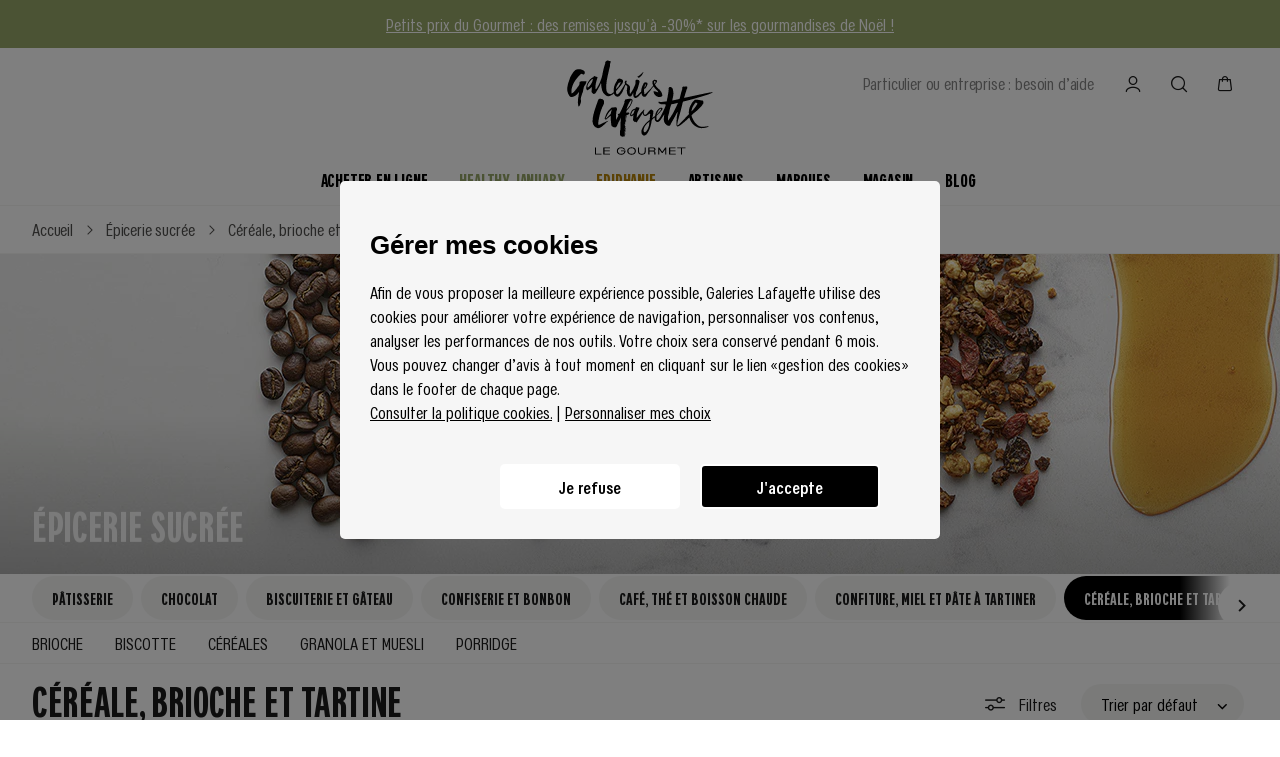

--- FILE ---
content_type: application/javascript; charset=UTF-8
request_url: https://gourmet.galerieslafayette.com/_nuxt/db17f43.modern.js
body_size: 2694
content:
(window.webpackJsonp=window.webpackJsonp||[]).push([[53],{519:function(e,t,n){var content=n(537);content.__esModule&&(content=content.default),"string"==typeof content&&(content=[[e.i,content,""]]),content.locals&&(e.exports=content.locals);(0,n(34).default)("608cd1e3",content,!0,{sourceMap:!1})},536:function(e,t,n){"use strict";n(519)},537:function(e,t,n){var r=n(33)((function(i){return i[1]}));r.push([e.i,'/*purgecss start ignore*/\n.drawer-list[data-v-cad1b492]{\n  border-bottom:.5px solid #dcdcdc\n}\n.drawer-list.sub[data-v-cad1b492]{\n  border-top:.5px solid #dcdcdc\n}\n@media only screen and (min-width:1024px){\n.drawer-list.sub:hover .btn[data-v-cad1b492]{\n    animation:MoveRightLeft .2s forwards\n}\n}\n.filters--active[data-v-cad1b492]:before{\n  position:absolute;\n  content:"";\n  left:30px;\n  top:20px;\n  width:4px;\n  height:4px;\n  border-radius:4px;\n  background-color:currentColor\n}\n.filters__title .icon[data-v-cad1b492],.filters__title p[data-v-cad1b492]:after{\n  transition:transform .3s cubic-bezier(.215,.61,.355,1)\n}\n.filters__title p[data-v-cad1b492]:after{\n  content:"";\n  position:absolute;\n  transform:scaleX(0);\n  right:0;\n  bottom:0;\n  height:1px;\n  transition-delay:.2s;\n  transform-origin:right;\n  z-index:-1;\n  width:100%;\n  background:currentColor\n}\n@media only screen and (min-width:1024px){\n.filters__title__option[data-v-cad1b492]{\n    font-size:16px;\n    line-height:20px\n}\n}\n@media only screen and (min-width:1024px){\n.filters__title--active .icon[data-v-cad1b492],.filters__title:focus-visible .icon[data-v-cad1b492],.filters__title:hover .icon[data-v-cad1b492]{\n    animation:ScaleUpDown .3s forwards\n}\n.filters__title--active p[data-v-cad1b492]:after,.filters__title:focus-visible p[data-v-cad1b492]:after,.filters__title:hover p[data-v-cad1b492]:after{\n    transform:scaleX(1);\n    transition-delay:0s;\n    z-index:1;\n    transform-origin:left\n}\n}\n.filters__option .icon-Check[data-v-cad1b492]{\n  top:3px\n}\n.filters[data-v-cad1b492] .drawer__content{\n  margin-bottom:auto\n}\n.content-label[data-v-cad1b492]{\n  font-size:18px\n}\n.filters-wrapper[data-v-cad1b492]{\n  width:200vw;\n  position:relative;\n  display:flex;\n  transition:transform .3s cubic-bezier(.215,.61,.355,1)\n}\n.filters-wrapper.open-sub[data-v-cad1b492]{\n  transform:translateX(-100vw)\n}\n@media only screen and (min-width:1024px){\n.filters-wrapper.open-sub[data-v-cad1b492]{\n    width:200%;\n    transform:translateX(-50%)\n}\n}\n.filters-wrapper.brand[data-v-cad1b492]{\n  width:100vw\n}\n@media only screen and (min-width:1024px){\n.filters-wrapper[data-v-cad1b492],.filters-wrapper.brand[data-v-cad1b492]{\n    width:100%\n}\n}\n.main-filters[data-v-cad1b492]{\n  width:100vw\n}\n@media only screen and (min-width:1024px){\n.main-filters[data-v-cad1b492]{\n    width:100%\n}\n}\n.subfilters[data-v-cad1b492]{\n  width:100vw\n}\n.subfilters--header .icon[data-v-cad1b492]{\n  position:absolute;\n  left:16px;\n  top:50%;\n  transform:translateY(-50%)\n}\n@media only screen and (min-width:1024px){\n.subfilters--header .icon[data-v-cad1b492]{\n    position:relative;\n    left:inherit;\n    top:inherit;\n    transform:none\n}\n}\n.subfilters--content[data-v-cad1b492]{\n  margin-top:30px;\n  margin-bottom:40px\n}\n.subfilters--content[data-v-cad1b492] .accordion{\n  margin-bottom:1px\n}\n@media only screen and (min-width:1024px){\n.subfilters--content[data-v-cad1b492] .accordion{\n    margin-bottom:2px\n}\n}\n.subfilters--content__item[data-v-cad1b492]{\n  padding:16px 0;\n  border-bottom:1px solid #d8d8d8\n}\n.subfilters--content__item[data-v-cad1b492]:last-of-type{\n  border-bottom:none\n}\n@media only screen and (min-width:1024px){\n.subfilters--content__item:focus-visible>div[data-v-cad1b492]:first-child,.subfilters--content__item:hover>div[data-v-cad1b492]:first-child{\n    text-decoration:underline\n}\n}\n@media only screen and (min-width:1024px){\n.subfilters--content[data-v-cad1b492]{\n    margin-left:70px;\n    margin-right:50px\n}\n}\n@media only screen and (min-width:1024px){\n.subfilters[data-v-cad1b492]{\n    width:100%\n}\n}\n\n/*purgecss end ignore*/',""]),r.locals={},e.exports=r},682:function(e,t,n){"use strict";n.r(t);var r=n(13),l=(n(11),n(27),n(12),n(22),n(26),n(38),n(256),n(25));function o(object,e){var t=Object.keys(object);if(Object.getOwnPropertySymbols){var n=Object.getOwnPropertySymbols(object);e&&(n=n.filter((function(e){return Object.getOwnPropertyDescriptor(object,e).enumerable}))),t.push.apply(t,n)}return t}function c(e){for(var i=1;i<arguments.length;i++){var source=null!=arguments[i]?arguments[i]:{};i%2?o(Object(source),!0).forEach((function(t){Object(r.a)(e,t,source[t])})):Object.getOwnPropertyDescriptors?Object.defineProperties(e,Object.getOwnPropertyDescriptors(source)):o(Object(source)).forEach((function(t){Object.defineProperty(e,t,Object.getOwnPropertyDescriptor(source,t))}))}return e}var d={components:{Drawer:()=>n.e(9).then(n.bind(null,1037)),GLIcon:()=>n.e(1).then(n.bind(null,685)),GLAccordion:()=>Promise.resolve().then(n.bind(null,235)),Button:n(159).default},props:{transparent:{type:Boolean,default:!1},contained:{type:Boolean,default:!1},brand:{type:Boolean,default:!1},isBrand:{type:Boolean,default:!1}},data:()=>({menuIsOpen:!1,minified:!1,directionValue:0,up:!1,filters:{marques:[],allergenes:[],regimes:[],labels:[]},selectedSort:!1,isCleared:!1,subFilters:!1}),computed:c(c({},Object(l.c)({produitMarques:"config/produitMarques",produitAllergenes:"config/produitAllergenes",produitRegimes:"config/produitRegimes",produitLabels:"config/produitLabels",selectedFiltersStore:"config/selectedFilters"})),{},{hasOneFilterActive(){return Object.values(this.filters).some((filter=>filter.length>0))},commonFilters(){return[{label:"Regimes Alimentaires",type:"regimes",items:this.produitRegimes},{label:"Vous êtes allergique à",type:"allergenes",items:this.produitAllergenes},{label:"Labels",type:"labels",items:this.produitLabels}]}}),watch:{selectedFiltersStore:{handler(e){this.filters={marques:e.marques,allergenes:e.allergenes,regimes:e.regimes,labels:e.labels}}}},methods:c(c({},Object(l.d)({setSelectedFilters:"config/SET_SELECTED_FILTERS",cleanSelectedFilters:"config/CLEAN_SELECTED_FILTERS"})),{},{onOpenDrawer(){this.$refs.drawer.openDrawer()},onClose(){this.filters=c({},this.selectedFiltersStore)},onCloseDrawer(){this.setSelectedFilters(this.filters),this.$refs.drawer.closeDrawer()},clearFilters(){this.isCleared||(this.filters={marques:[],allergenes:[],regimes:[],labels:[]},this.cleanSelectedFilters())},onSelectFilter(e,t){!this.filters[t].includes(e)?this.filters[t].push(e):this.filters[t]=this.filters[t].filter((t=>t!==e)),this.isCleared=!1},isSelectedFilter(e,t){return this.filters[t].includes(e)},groupByFirstLetter(e){var t=e.reduce(((e,t)=>{var n=t.name.value[0];return e[n]=e[n]||[],e[n].push(t),e}),{});return Object.keys(t).sort().reduce(((e,n)=>c(c({},e),{},{[n]:t[n]})),{})}})},f=(n(536),n(10)),component=Object(f.a)(d,(function(){var e=this,t=e._self._c;return t("div",{staticClass:"filters flex items-center justify-between"},[t("div",{staticClass:"filters__child filters__title mr-4 md:mr-5 flex text-gl-six items-center pr-1 py-4 cursor-pointer relative outline-none",class:[{"filters--active":e.hasOneFilterActive}],attrs:{tabindex:"0"},on:{click:e.onOpenDrawer,keyup:function(t){return!t.type.indexOf("key")&&e._k(t.keyCode,"enter",13,t.key,"Enter")?null:e.onOpenDrawer.apply(null,arguments)}}},[t("GLIcon",{attrs:{icon:"Filtres-Noir",shape:"","icon-size":"14"}}),e._v(" "),t("p",{staticClass:"relative md:inline-block ml-2",class:[{hidden:!e.brand}]},[e._v("\n      Filtres\n    ")])],1),e._v(" "),t("Drawer",{ref:"drawer",attrs:{"is-gl":""},on:{close:e.onClose},scopedSlots:e._u([{key:"header",fn:function(){return[t("p",{staticClass:"body--h1 flex-1 text-center"},[e._v("Filtres")]),e._v(" "),t("button",{staticClass:"link body--h2 cursor-pointer text-right",class:[{invisible:!e.hasOneFilterActive}],attrs:{tabindex:"0"},on:{click:e.clearFilters,keyup:function(t){return!t.type.indexOf("key")&&e._k(t.keyCode,"enter",13,t.key,"Enter")?null:e.clearFilters.apply(null,arguments)}}},[e._v("\n        Effacer\n      ")])]},proxy:!0},{key:"footer",fn:function(){return[t("Button",{attrs:{value:"Appliquer",full:"","on-click":e.onCloseDrawer}})]},proxy:!0}])},[e._v(" "),[t("div",{staticClass:"filters-wrapper mt-4",class:[{"open-sub":e.subFilters,brand:e.brand}]},[t("div",{staticClass:"main-filters"},[e.brand||e.isBrand?e._e():t("div",{staticClass:"drawer-list sub py-5 flex justify-between items-center mx-4 md:mx-16 cursor-pointer",on:{click:()=>e.subFilters=!0}},[t("p",{staticClass:"content-label h4 pl-4 cursor-pointer md:pl-0"},[e._v("\n              Les Marques\n            ")]),e._v(" "),t("GLIcon",{staticClass:"icon",attrs:{icon:"Chevron-droit","icon-size":"18",size:"6"}})],1),e._v(" "),e._l(e.commonFilters,(function(n,r){return[n.items&&n.items.length>0?t("div",{key:r,staticClass:"drawer-list pb-5 pt-8 mx-4 md:mx-16"},[t("p",{staticClass:"content-label h4 mb-4 pl-4 md:pl-0"},[e._v("\n                "+e._s(n.label)+"\n              ")]),e._v(" "),e._l(n.items,(function(r,i){return t("button",{key:i,staticClass:"filters__option block relative w-full text-left flex justify-between body--h1 text-grey-regular md:hover:text-gl-three focus-visible:text-gl-three pb-2 pr-6 pl-4 md:pl-0",on:{click:()=>e.onSelectFilter(r.id,n.type),keyup:function(t){return!t.type.indexOf("key")&&e._k(t.keyCode,"enter",13,t.key,"Enter")?null:(()=>e.onSelectFilter(r.id,n.type)).apply(null,arguments)}}},[e._v("\n                "+e._s(r.name.value)+"\n\n                "),e.isSelectedFilter(r.id,n.type)?t("i",{staticClass:"icon-Check absolute right-0"}):e._e()])}))],2):e._e()]}))],2),e._v(" "),e.brand||e.isBrand||!e.subFilters?e._e():t("div",{staticClass:"subfilters"},[t("div",{staticClass:"subfilters--header relative text-center px-4 md:px-6 md:flex md:text-left items-center cursor-pointer",attrs:{tabindex:"0"},on:{click:()=>e.subFilters=!1,keyup:function(t){return!t.type.indexOf("key")&&e._k(t.keyCode,"enter",13,t.key,"Enter")?null:(()=>e.subFilters=!1).apply(null,arguments)}}},[t("div",[t("GLIcon",{staticClass:"icon",attrs:{icon:"Chevron-gauche","icon-size":"20",size:"6"}})],1),e._v(" "),t("p",{staticClass:"content-label h4 text-black md:ml-8"},[e._v("Les Marques")])]),e._v(" "),t("div",{staticClass:"subfilters--content"},e._l(e.groupByFirstLetter(e.produitMarques),(function(n,r,l){return t("GLAccordion",{key:l,attrs:{trigger:{className:"",text:r},open:!0,"left-align":"",slim:"",icon:!1,filters:!0}},[t("ul",e._l(n,(function(element,r){return t("li",{key:r,staticClass:"subfilters--content__item flex justify-between items-center cursor-pointer",class:[{"border-b border-gl-border":r<n.length-1}],attrs:{tabindex:"0"},on:{click:()=>e.onSelectFilter(element.id,"marques"),keyup:function(t){return!t.type.indexOf("key")&&e._k(t.keyCode,"enter",13,t.key,"Enter")?null:(()=>e.onSelectFilter(element.id,"marques")).apply(null,arguments)}}},[t("div",{staticClass:"pl-6 block w-full"},[e._v("\n                    "+e._s(element.name.value)+"\n                  ")]),e._v(" "),t("GLIcon",{class:[{invisible:!e.isSelectedFilter(element.id,"marques")}],attrs:{icon:"Check"}})],1)})),0)])})),1)])])]],2)],1)}),[],!1,null,"cad1b492",null);t.default=component.exports}}]);

--- FILE ---
content_type: application/javascript; charset=UTF-8
request_url: https://gourmet.galerieslafayette.com/_nuxt/e39629e.modern.js
body_size: 6576
content:
(window.webpackJsonp=window.webpackJsonp||[]).push([[4],{518:function(e,t,l){"use strict";l.r(t);var r=l(0),n=l(13),o=(l(11),l(27),l(12),l(93),l(22),l(26),l(775),l(279),l(280),l(256),l(94),l(25));function d(object,e){var t=Object.keys(object);if(Object.getOwnPropertySymbols){var l=Object.getOwnPropertySymbols(object);e&&(l=l.filter((function(e){return Object.getOwnPropertyDescriptor(object,e).enumerable}))),t.push.apply(t,l)}return t}function c(e){for(var i=1;i<arguments.length;i++){var source=null!=arguments[i]?arguments[i]:{};i%2?d(Object(source),!0).forEach((function(t){Object(n.a)(e,t,source[t])})):Object.getOwnPropertyDescriptors?Object.defineProperties(e,Object.getOwnPropertyDescriptors(source)):d(Object(source)).forEach((function(t){Object.defineProperty(e,t,Object.getOwnPropertyDescriptor(source,t))}))}return e}var f={components:{Title:()=>l.e(0).then(l.bind(null,683)),Filters:()=>l.e(53).then(l.bind(null,682)),ProductCard:()=>Promise.resolve().then(l.bind(null,257)),SEOVisibleText:()=>l.e(6).then(l.bind(null,945)),ButtonIconCircled:()=>l.e(5).then(l.bind(null,1e3))},props:{data:{type:Object,default:()=>{}},collectionId:{type:String,default:()=>{}},subcatData:{type:Object,default:()=>{}},subsubcatData:{type:Object,default:()=>{}},brand:{type:Boolean,default:!1},isBrand:{type:Boolean,default:!1},pageType:{type:String,default:""},defaultFilters:{type:Array,default:()=>[]},hTitle:{type:String,default:null},isFiltered:{type:Boolean,default:!1},infiniteScroll:{type:Boolean,default:!1},hasNextPage:{type:Boolean,default:!1},queryWord:{type:String,default:null},noFilters:{type:Boolean,default:!1}},data(){return{filters:this.defaultFilters||[],subcategoriesFilters:{},subcategoriesChildFilters:{},lastProductCount:0,products:[],selectedSubcategoriesChild:{},filteredProducts:[],up:!1,directionValue:0,hasOneFilterActive:!1,countActiveFilters:0,activeFilters:[],categoriesCroped:!1,categoriesScrolled:!1,subCategoriesCroped:!1,nextVisible:!1,prevVisible:!1,selectedSort:!1,modeSwicher:!1,isLoading:!1}},computed:c(c({},Object(o.c)({isProvince:"order/isProvince",messageAlcohol:"config/messageAlcohol",productsData:"config/products",productsSort:"config/productsSort",selectedFiltersStore:"config/selectedFilters"})),{},{nonHighlightedProducts(){if(!this.products||0===this.products.length)return[];for(var e=[],i=0;i<this.products.length;i++){var t=this.products[i];try{!this.isHighlightedProduct(t)&&e.push(t)}catch(l){e.push(t)}}return e},highlightedProducts(){return this.isFiltered?this.products.filter((e=>this.isHighlightedProduct(e))):this.filteredProducts.filter((e=>this.isHighlightedProduct(e)))},displayFilters(){if(this.filters[1]&&!this.queryWord&&!this.noFilters){var e=this.filters[1].items.length>0||this.filters[2].items.length>0||this.filters[3].items.length>0;if(!this.isBrand&&!this.brand&&(e||!e&&!this.brand))return!0}return!0},shouldBeFixed:()=>window.innerWidth>992?400:200,seoContent(){if("category"===this.pageType){if(this.activeFilters.length>0)return this.activeFilters[0].fields.seo&&this.activeFilters[0].fields.seo.fields.seo_text;var e,t,l,r,n;if("c-slug-subcat-subsubcat"===this.$route.name)return null!==(e=this.subsubcatData)&&void 0!==e&&e.descriptionHtml?this.subsubcatData.descriptionHtml:(null===(t=this.subsubcatData)||void 0===t?void 0:t.description)||(null===(l=this.data)||void 0===l?void 0:l.descriptionHtml);if("c-slug-subcat"===this.$route.name)return null!==(r=this.subcatData)&&void 0!==r&&r.descriptionHtml?this.subcatData.descriptionHtml:(null===(n=this.subcatData)||void 0===n?void 0:n.description)||this.data.descriptionHtml;if("c-slug"===this.$route.name)return this.data&&this.data.descriptionHtml?this.data.descriptionHtml:this.data.description}return null},push(){return this.subcatData&&this.subcatData.push&&this.subcatData.push.fields?this.subcatData.push:!!(this.data&&this.data.push&&this.data.push.fields)&&this.data.push}}),watch:{productsData:{handler(e){if(e&&e.items){var t=e.items.filter((e=>{if(!e)return!1;var t=e.tags&&e.tags.includes("Archive"),l=e.metadata&&e.metadata.tags&&e.metadata.tags.find((e=>{var t;return e&&("Archive"===(null===(t=e.sys)||void 0===t?void 0:t.id)||"Archive"===e)}));return!(t||l)}));this.products=t,this.filteredProducts=t}else this.filteredProducts=[]},deep:!0,immediate:!0},products(e,t){this.filterProducts()},isProvince(e,t){this.filterProducts()}},created(){this.getSubcategoriesFilters(),this.filterProducts()},mounted(){this.$nuxt.$on("layoutScroll",this.onScroll),this.$nuxt.$on("layoutResize",this.onResize),this.setProductsSort(!1),this.$refs.ulWrapper&&this.$refs.ulWrapper.addEventListener("scroll",this.debounce(this.onScrollCategories,200)),this.onResize()},destroyed(){this.$nuxt.$off("layoutScroll",this.onScroll),this.$nuxt.$off("layoutResize",this.onResize),this.$refs.ulWrapper&&this.$refs.ulWrapper.removeEventListener("scroll",this.onScrollCategories)},methods:c(c(c({},Object(o.b)({getCart:"cart/getCart",getProductsByCollection:"config/getProductsByCollection",getProductsByManufacturer:"config/getProductsByManufacturer"})),Object(o.d)({setProductsSort:"config/SET_PRODUCTS_SORT"})),{},{onResize(){this.$refs.ulWrapper&&this.$refs.ulList&&(this.$refs.ulWrapper.offsetWidth<this.$refs.ulList.offsetWidth&&!this.categoriesCroped&&(this.categoriesCroped=!0,this.nextVisible=!0),this.$refs.ulWrapper.offsetWidth>=this.$refs.ulList.offsetWidth&&this.categoriesCroped&&(this.categoriesCroped=!1,this.nextVisible=!1,this.prevVisible=!1))},getActiveFilters(){this.activeFilters=Object.values(this.subcategoriesFilters).filter((filter=>filter.active))},getActiveFiltersCount(){var e=0;for(var t in this.subcategoriesFilters)!this.subcategoriesFilters[t].islast&&this.subcategoriesFilters[t].active&&e++;this.countActiveFilters=e},getSubcategoriesFilters(){var e={};this.data.categoryEnfant&&this.data.categoryEnfant.forEach((t=>{e[t.handle]=t,e[t.handle].active=!1,e[t.handle].isLast=!1})),this.subcategoriesFilters=e,this.getActiveFiltersCount(),this.getActiveFilters()},filterProducts(e){var t=this,l=arguments.length>1&&void 0!==arguments[1]&&arguments[1],r=arguments.length>2&&void 0!==arguments[2]&&arguments[2],n=arguments.length>3&&void 0!==arguments[3]&&arguments[3],o=arguments.length>4&&void 0!==arguments[4]&&arguments[4];if(this.filteredProducts=this.products,o){this.hasOneFilterActive=!0;var d=this.products,c=new Date;c.setMonth(c.getMonth()-1);var f=d.filter((e=>new Date(e.sys.updatedAt).getTime()>c.getTime()));this.filteredProducts=f}else!function(){if("string"==typeof e&&"boolean"==typeof l){for(var o of Object.keys(t.subcategoriesFilters))o===e?t.subcategoriesFilters[e].active=!t.subcategoriesFilters[e].active:t.subcategoriesFilters[o].active=!1;t.getActiveFiltersCount(),t.getActiveFilters()}t.hasOneFilterActive=n;var d=t.products,c=[],f=Object.fromEntries(Object.entries(t.subcategoriesFilters).filter((e=>{var[t,l]=e;return l.active})));if(Object.keys(f).length&&f[Object.keys(f)[0]].isLast)for(var h in f)f[h]&&(c=[...c,t.getEansBySubcat(f[h])].flat());else if(Object.keys(f).length&&!f[Object.keys(f)[0]].isLast){if("number"==typeof l)for(var i=0;i<t.selectedSubcategoriesChild.items.length;i++)i===l?t.selectedSubcategoriesChild.items[l].active=!t.selectedSubcategoriesChild.items[l].active:t.selectedSubcategoriesChild.items[i].active=!1;if("number"==typeof l&&t.selectedSubcategoriesChild.items[l].active)c=t.selectedSubcategoriesChild.items[l].eans;else{for(var v in t.selectedSubcategoriesChild={},f)t.selectedSubcategoriesChild[v]=t.subcategoriesChildFilters[v],t.subcategoriesChildFilters[v].items.forEach((e=>{c=[...c,e.eans].flat()}));t.selectedSubcategoriesChild[e]?t.selectedSubcategoriesChild=t.selectedSubcategoriesChild[e]:Object.keys(t.selectedSubcategoriesChild).length&&(t.selectedSubcategoriesChild=t.selectedSubcategoriesChild[Object.keys(t.selectedSubcategoriesChild)[Object.keys(t.selectedSubcategoriesChild).length-1]])}}else t.subcategoriesChildFilters[e]&&t.subcategoriesChildFilters[e].items.forEach((e=>e.active=!1)),t.selectedSubcategoriesChild={};var m=d.filter((e=>e));t.filteredProducts=r?"price-asc"===r?m.sort(((a,b)=>a.variants[0].price-b.variants[0].price)):"price-desc"===r?m.sort(((a,b)=>b.variants[0].price-a.variants[0].price)):"created-recently"===r?m.sort(((a,b)=>new Date(b.createdAt)-new Date(a.createdAt))):m:m,t.filteredProducts=t.filteredProducts.filter((e=>t.isProvince?e&&e.isProvince:t.data.category_archived?e:!(e.metadata&&e.metadata.tags&&e.metadata.tags.find((e=>e&&"Archive"===e.sys.id)))))}()},getEansBySubcat(e){var t=[];return e.fields&&e.fields.selected_products&&e.fields.selected_products.length&&(t=[...t,e.fields.selected_products.map((e=>{if(e&&e.ean)return e.ean}))].flat()),e.fields&&e.fields.flipdish_categories&&e.fields.flipdish_categories.forEach((e=>{e.fields&&e.fields.content.MenuItems.forEach((e=>{if(e.Metadata.length){var l=e.Metadata.filter((e=>"Code_EAN"===e.Key));l.length&&t.push(parseInt(l[0].Value))}}))})),t},isHighlightedProduct(e){var t;if("gid://shopify/Product/9454170341706"===e.id)return"1";var l="",r=Array.isArray(this.data.highlighted_products)?this.data.highlighted_products:(null===(t=this.data.highlighted_products)||void 0===t?void 0:t.items)||[];if(r&&r.length){var n=r.map(((t,l)=>{var r,n,o,d,c,f,h,v,m,x,y,C=(null==t||null===(r=t.fields)||void 0===r||null===(n=r.product1)||void 0===n||null===(o=n.sys)||void 0===o?void 0:o.id)||(null==t||null===(d=t.fields)||void 0===d||null===(c=d.product1)||void 0===c?void 0:c.id),_=(null==t||null===(f=t.fields)||void 0===f||null===(h=f.product2)||void 0===h||null===(v=h.sys)||void 0===v?void 0:v.id)||(null==t||null===(m=t.fields)||void 0===m||null===(x=m.product2)||void 0===x?void 0:x.id),w=(null===(y=e.sys)||void 0===y?void 0:y.id)||e.id;return C&&w&&C===w?{item:"product1",index:l}:!(!_||!w||_!==w)&&{item:"product2",index:l}})).find((e=>!1!==e));n&&(l="product1"===n.item?r[n.index].fields.color1:"product2"===n.item?r[n.index].fields.color2:"#FFFFFF")}return l},catHasProducts(e){var t=0;return this.subcategoriesChildFilters[e]&&this.subcategoriesChildFilters[e].items&&this.subcategoriesChildFilters[e].items.map((i=>{t+=i.eans.length})),t>0},onScroll(){var e=window.scrollY;this.brand||(e>=this.directionValue?this.up=!1:this.up=e>(window.innerWidth>992?400:200)),this.directionValue=e},resetSubCat(e,t){e.preventDefault(),this.$route.fullPath===t?this.$router.push("/c/".concat(this.$route.params.slug,"/")):this.$router.push(t)},slide(e){var t=this.$refs.ulWrapper?this.$refs.ulWrapper.scrollLeft:0,l=this.$refs.ulList?this.$refs.ulList.offsetWidth:0;"left"===e?(this.$refs.ulWrapper.scrollTo({left:t-100,behavior:"smooth"}),this.nextVisible||(this.nextVisible=!0),t-100<=0&&(this.prevVisible=!1)):(this.$refs.ulWrapper.scrollTo({left:t+100,behavior:"smooth"}),this.prevVisible||(this.prevVisible=!0),t+100>=l&&(this.nextVisible=!1))},onScrollCategories(e){e&&(e.target.scrollLeft>0?(this.categoriesScrolled=!0,this.prevVisible=!0):this.categoriesScrolled&&(this.categoriesScrolled=!1,this.prevVisible=!1))},loadMoreProducts(){var e=this;return Object(r.a)((function*(){if(e.productsData.pageInfo.hasNextPage&&!e.isLoading){e.isLoading=!0;try{var t,l,r,n,o,d,c=window.scrollY;if(e.isBrand||e.brand)yield e.getProductsByManufacturer({context:e,handle:e.$route.params.slug,type:"produit_marque",before:null,after:e.productsData.pageInfo.endCursor,limit:24,isLoadMore:!0});else yield e.getProductsByCollection({context:e,collectionId:e.collectionId,limit:50,after:e.productsData.pageInfo.endCursor,before:null,isLoadMore:!0,isArchived:(null===(t=e.subsubcatData)||void 0===t||null===(l=t.isArchived)||void 0===l?void 0:l.value)||(null===(r=e.subcatData)||void 0===r||null===(n=r.isArchived)||void 0===n?void 0:n.value)||(null===(o=e.data)||void 0===o||null===(d=o.isArchived)||void 0===d?void 0:d.value)});e.$nextTick((()=>{window.scrollTo({top:c,behavior:"auto"})}))}catch(e){}finally{e.isLoading=!1}}}))()}})},h=f,v=(l(776),l(10)),component=Object(v.a)(h,(function(){var e,t,l,r=this,n=r._self._c;return n("div",{staticClass:"flex flex-col"},[!r.seoContent||"category"===r.pageType&&(r.subcatData&&r.subcatData.name||r.subsubcatData&&r.subsubcatData.fields)?r._e():n("SEOVisibleText",{attrs:{data:r.seoContent,"is-html":!0}}),r._v(" "),n("div",{staticClass:"listings border-gl-five filters-wrapper",class:[{"fixed scrolling":r.up||"category"===r.pageType&&r.directionValue>r.shouldBeFixed,up:r.up,"border-b":r.displayFilters,"listings--category":"category"===r.pageType}]},[n("div",{staticClass:"container flex flex-col filters-container"},[null!==(e=r.data.isArchived)&&void 0!==e&&e.value?n("div",{staticClass:"pt-4 pb-3 md:pt-6 md:pb-4 max-w-md mx-auto"},[n("p",{staticClass:"body--h1 text-gl-two text-center"},[r._v("\n          "+r._s(null===(t=r.data.archivedText)||void 0===t?void 0:t.value)+"\n        ")])]):r._e(),r._v(" "),n("div",{staticClass:"category__head--filters flex justify-between flex-col"},[n("div",{staticClass:"filters flex"},[!r.queryWord&&Object.keys(r.subcategoriesFilters).length?n("div",{staticClass:"filters-buttons relative overflow-x-hidden",class:[{"is-croped":r.categoriesCroped,"is-scrolled":r.categoriesScrolled,"py-2":r.noFilters}]},[n("ButtonIconCircled",{directives:[{name:"show",rawName:"v-show",value:r.prevVisible,expression:"prevVisible"}],staticClass:"button-prev absolute left-0",attrs:{icon:"Chevron-droit-bold text-xs inverted","mouse-click":()=>r.slide("left"),label:"Faire défiler le contenu vers la gauche"}}),r._v(" "),n("ButtonIconCircled",{directives:[{name:"show",rawName:"v-show",value:r.nextVisible,expression:"nextVisible"}],staticClass:"button-next absolute right-0",attrs:{icon:"Chevron-droit-bold text-xs","mouse-click":()=>r.slide("right"),label:"Faire défiler le contenu vers la droite"}}),r._v(" "),n("div",{ref:"ulWrapper",staticClass:"relative ul-wrapper overflow-x-auto h-full"},[n("ul",{ref:"ulList",staticClass:"inline-flex items-center h-full py-3"},r._l(r.subcategoriesFilters,(function(e,t,l){return n("li",{key:l},["category"===r.pageType?n("nuxt-link",{staticClass:"filters__item py-3 px-5 uppercase caption--h2 cursor-pointer whitespace-no-wrap",class:[r.categoriesCroped&&l===Object.keys(r.subcategoriesFilters).length-1?"mr-16":"mr-2",{active:r.$route.params.subcat&&e.handle===r.$route.params.subcat}],attrs:{to:"/c/".concat(r.$route.params.slug,"/").concat(e.handle,"/")},nativeOn:{click:function(t){return(t=>r.resetSubCat(t,"/c/".concat(r.$route.params.slug,"/").concat(e.fields.slug,"/"))).apply(null,arguments)}}},[r._v("\n                    "+r._s(e.name)+"\n                  ")]):r.catHasProducts(e.fields.slug)?n("button",{staticClass:"filters__item py-3 px-5 uppercase caption--h2 whitespace-no-wrap",class:[r.categoriesCroped&&l===Object.keys(r.subcategoriesFilters).length-1?"mr-10":"mr-2",{active:e.active}],attrs:{tabindex:"0"},on:{click:function(t){return r.filterProducts(e.fields.slug)},keyup:function(t){return!t.type.indexOf("key")&&r._k(t.keyCode,"enter",13,t.key,"Enter")?null:r.filterProducts(e.fields.slug)}}},[r._v("\n                    "+r._s(e.fields.title)+"\n                  ")]):r._e()],1)})),0)])],1):r._e()])])])]),r._v(" "),"category"===r.pageType&&r.subcatData&&r.subcatData.categoryEnfant&&r.subcatData.categoryEnfant.length?n("div",{staticClass:"border-b border-gl-five underfilters"},[n("div",{staticClass:"container flex flex-col filters-container"},[n("div",{staticClass:"filters-buttons relative overflow-x-hidden"},[n("div",{staticClass:"overflow-x-auto h-full py-3 md:py-2"},[n("ul",{staticClass:"inline-flex items-center h-full"},r._l(r.subcatData.categoryEnfant,(function(e,t){return n("li",{key:t},[n("nuxt-link",{staticClass:"mr-4 md:mr-8",class:{"active underline":e.handle===r.$route.params.subsubcat},attrs:{to:"/c/".concat(r.$route.params.slug,"/").concat(r.$route.params.subcat,"/").concat(e.handle,"/"),tabindex:"0"}},[r._v("\n                "+r._s(e.name)+"\n              ")])],1)})),0)])])])]):r.selectedSubcategoriesChild.items&&r.selectedSubcategoriesChild.items.length&&1==r.countActiveFilters?n("div",{staticClass:"border-b border-gl-five underfilters"},[n("div",{staticClass:"container flex flex-col filters-container"},[n("div",{staticClass:"filters-buttons relative overflow-x-hidden"},[n("div",{staticClass:"overflow-x-auto h-full py-3 md:py-2"},[n("ul",{staticClass:"inline-flex items-center h-full"},r._l(r.selectedSubcategoriesChild.items,(function(e,t){return n("li",{key:t},[e.eans&&e.eans.length?n("button",{staticClass:"mr-4 md:mr-8",class:{active:e.active},attrs:{tabindex:"0"},on:{click:function(l){return r.filterProducts(e.parent,t)},keyup:function(l){return!l.type.indexOf("key")&&r._k(l.keyCode,"enter",13,l.key,"Enter")?null:r.filterProducts(e.parent,t)}}},[r._v("\n                "+r._s(e.label)+"\n              ")]):r._e()])})),0)])])])]):r._e(),r._v(" "),"category"===r.pageType&&r.subcatData?n("div",{staticClass:"border-b border-gl-five underfilters"},[n("div",{staticClass:"container flex justify-between filters-container"},[n("h1",{staticClass:"text--h2 py-2 md:pt-3 md:pb-4"},[r._v("\n        "+r._s(r.subsubcatData?r.subsubcatData.title:r.subcatData?r.subcatData.title:"")+"\n      ")]),r._v(" "),r.displayFilters?n("div",{staticClass:"flex items-center pr-9 py-2"},[r.displayFilters?n("Filters",{attrs:{brand:r.brand,"is-brand":r.isBrand}}):r._e(),r._v(" "),n("div",{staticClass:"select select--chevron filters__item px-5 category-filter"},[n("select",{staticClass:"form-control w-full flex items-center",attrs:{"aria-label":"Filtre"},domProps:{value:r.productsSort},on:{change:e=>r.setProductsSort(e.target.value)}},[n("option",{attrs:{value:"false"}},[r._v("Trier par défaut")]),r._v(" "),n("option",{staticClass:"text--x-small medium",attrs:{value:"price-asc"}},[r._v("\n              Prix croissant\n            ")]),r._v(" "),n("option",{staticClass:"text--x-small medium",attrs:{value:"price-desc"}},[r._v("\n              Prix décroissant\n            ")]),r._v(" "),n("option",{staticClass:"text--x-small medium",attrs:{value:"created-recently"}},[r._v("\n              Nouveauté\n            ")])])])],1):r._e()])]):r._e(),r._v(" "),r.seoContent&&"category"===r.pageType&&(r.subcatData&&r.subcatData.name||r.subsubcatData&&r.subsubcatData.fields)?n("SEOVisibleText",{attrs:{data:r.seoContent,"is-html":!0}}):r._e(),r._v(" "),r.countActiveFilters>0?n("div",{staticClass:"py-3 md:py-4 border-b border-gl-five"},[n("div",{staticClass:"container title-container"},[n("h2",{staticClass:"caption--title"},[r._v("\n        "+r._s(r.activeFilters.map((filter=>filter.fields.name)).join(", "))+"\n      ")])])]):r._e(),r._v(" "),n("div",[n("div",{staticClass:"category__content w-full mt-6"},[r.countActiveFilters>0||Object.values(r.selectedFiltersStore).some((e=>e.length))?[r.products.length?n("div",{staticClass:"flex flex-wrap"},r._l(r.products,(function(e,t){return n("div",{key:e.id,staticClass:"card w-3/6 md:w-1/4"},[n("ProductCard",{attrs:{product:e,"product-index":t,"is-listing":!0,"is-last":t===r.products.length-1,"h-title":r.hTitle}})],1)})),0):n("div",{staticClass:"w-full mt-16 text-center text-xl font-bold"},[n("span",[r._v(" Aucun produit ")])])]:[r.nonHighlightedProducts.length?n("div",[r.nonHighlightedProducts.length+(r.push?r.$device.isMobile?1:2:0)>(r.$device.isMobile?4:8)?n("div",r._l(Math.ceil((r.nonHighlightedProducts.length+(r.push?r.$device.isMobile?1:2:0))/(r.$device.isMobile?4:8)),(function(e,t){var l,o,d,c,f,h,v,m,x,y,C,_;return n("div",{key:t,staticClass:"flex flex-wrap"},[Math.ceil((r.nonHighlightedProducts.length+(r.push?r.$device.isMobile?1:2:0))/(r.$device.isMobile?4:8))>1&&2===e&&!r.brand&&r.push&&r.push.fields?n("Title",{staticClass:"hidden md:flex md:w-3/6",attrs:{"listings-hero":"","banner-categ":"",text:r.push.fields.title,subtitle:r.push.fields.subtitle,undertext:r.push.fields.text,"title-position":r.push.fields.layout,"title-position-mobile":r.push.fields.layout,image:r.push.fields.image&&r.push.fields.image.fields&&null!==(l=r.push.fields.image.fields)&&void 0!==l&&null!==(o=l.file)&&void 0!==o&&o.url?{webp:r.push.fields.image&&(null===(d=r.push.fields.image.fields.file)||void 0===d?void 0:d.url)+"?fm=webp",jpg:r.push.fields.image&&(null===(c=r.push.fields.image.fields.file)||void 0===c?void 0:c.url)+"?fm=jpg"}:{},"mobile-image":r.push.fields.mobile_image&&r.push.fields.mobile_image.fields&&null!==(f=r.push.fields.mobile_image.fields)&&void 0!==f&&null!==(h=f.file)&&void 0!==h&&h.url?{webp:r.push.fields.mobile_image&&r.push.fields.mobile_image.fields.file.url+"?fm=webp",jpg:r.push.fields.mobile_image&&r.push.fields.mobile_image.fields.file.url+"?fm=jpg"}:{},link:null===(v=r.push.fields)||void 0===v?void 0:v.link,"with-subcat":"category"===r.pageType&&!!(r.subcatData&&r.subcatData.name||r.subsubcatData&&r.subsubcatData.fields),url:r.getVideoUrl(r.push.fields.image),"url-mobile":r.getVideoUrl(r.push.fields.mobile_image),"is-video":r.push.fields.image&&r.push.fields.image.fields&&r.push.fields.image.fields.file&&r.assetIsVideo(r.push.fields.image.fields.file),"no-scroll":""}}):r._e(),r._v(" "),r._l(r.nonHighlightedProducts.slice(t*(r.$device.isMobile?4:8)-(!r.brand&&(r.subcatData&&r.subcatData.push&&r.subcatData.push.fields||r.data.push&&r.data.push.fields)&&e>2?2:0),e*(r.$device.isMobile?4:8)-(!r.brand&&(r.subcatData&&r.subcatData.push&&r.subcatData.push.fields||r.data.push&&r.data.push.fields)&&e>1?2:0)),(function(l,o){return n("div",{key:l.id,ref:"product-".concat(t*(r.$device.isMobile?4:8)+o),refInFor:!0,staticClass:"card w-3/6 md:w-1/4"},[n("ProductCard",{attrs:{product:l,"product-index":o,"is-highlighted":r.isHighlightedProduct(l),"is-large":!!r.isHighlightedProduct(l),"is-listing":!0,"is-last":r.isFiltered?o===r.products.length-1:o===r.filteredProducts.length-1,"h-title":r.hTitle,"data-row":e,"data-index":t,"data-product-index":o}})],1)})),r._v(" "),(r.highlightedProducts.slice(t*(r.$device.isMobile?1:2),e*(r.$device.isMobile?1:2)).length>0&&e>1&&2===e||Math.ceil(!(r.nonHighlightedProducts.length/(r.$device.isMobile?4:8)>1)||2===e))&&!r.brand&&r.push&&r.push.fields?n("Title",{staticClass:"md:hidden",attrs:{"listings-hero":"","banner-categ":"",text:r.push.fields.title,subtitle:r.push.fields.subtitle,undertext:r.push.fields.text,"title-position":r.push.fields.layout,"title-position-mobile":r.push.fields.layout,image:{webp:r.push.fields.image&&(null===(m=r.push.fields.image.fields)||void 0===m||null===(x=m.file)||void 0===x?void 0:x.url)+"?fm=webp",jpg:r.push.fields.image&&(null===(y=r.push.fields.image.fields)||void 0===y||null===(C=y.file)||void 0===C?void 0:C.url)+"?fm=jpg"},"mobile-image":{webp:r.push.fields.image&&r.push.fields.image.fields.file.url+"?fm=webp",jpg:r.push.fields.image&&r.push.fields.image.fields.file.url+"?fm=jpg"},link:null===(_=r.push.fields)||void 0===_?void 0:_.link,"with-subcat":"category"===r.pageType&&!!(r.subcatData&&r.subcatData.name||r.subsubcatData&&r.subsubcatData.fields),"no-scroll":""}}):r._e(),r._v(" "),r._l(r.highlightedProducts.slice(t*(r.$device.isMobile?1:2),e*(r.$device.isMobile?1:2)),(function(e,t){return n("div",{key:e.id,staticClass:"card w-full expanded md:w-3/6"},[n("ProductCard",{attrs:{product:e,"product-index":t,"is-highlighted":r.isHighlightedProduct(e),"is-large":!!r.isHighlightedProduct(e),"is-listing":!0,"is-last":r.isFiltered?t===r.products.length-1:t===r.filteredProducts.length-1,"h-title":r.hTitle}})],1)}))],2)})),0):n("div",[n("div",{staticClass:"flex flex-wrap w-full non-highlighted-products"},r._l(r.nonHighlightedProducts,(function(e,t){var l;return n("div",{key:null!==(l=e.id)&&void 0!==l?l:e,staticClass:"card w-3/6 md:w-1/4"},[n("ProductCard",{attrs:{product:e,"product-index":t,"is-listing":!0,"is-last":r.isFiltered?t===r.products.length-1:t===r.filteredProducts.length-1,"h-title":r.hTitle}})],1)})),0),r._v(" "),n("div",{staticClass:"flex flex-wrap w-full highlighted-products"},r._l(r.highlightedProducts,(function(e,t){var l;return n("div",{key:null!==(l=e.id)&&void 0!==l?l:e,staticClass:"card w-full expanded md:w-3/6"},[n("ProductCard",{attrs:{product:e,"product-index":t,"is-highlighted":r.isHighlightedProduct(e),"is-large":!!r.isHighlightedProduct(e),"is-listing":!0,"is-last":r.isFiltered?t===r.products.length-1:t===r.filteredProducts.length-1,"h-title":r.hTitle}})],1)})),0)])]):r._e()]],2),r._v(" "),null!==(l=r.productsData.pageInfo)&&void 0!==l&&l.hasNextPage?n("div",{staticClass:"flex justify-center my-8"},[n("button",{staticClass:"bg-black text-white px-6 py-3 rounded hover:opacity-90",attrs:{disabled:r.isLoading},on:{click:r.loadMoreProducts}},[r._v("\n        Voir plus de produits\n      ")])]):r._e()]),r._v(" "),r.data.disclaimerAlcohol&&r.messageAlcohol?n("div",{staticClass:"container text-center"},[r.messageAlcohol.message?n("div",{staticClass:"flex flex-col mt-4"},[n("div",{domProps:{innerHTML:r._s(r.$richTextHtml(r.messageAlcohol.message))}})]):r._e(),r._v(" "),r.messageAlcohol.messageSell?n("div",{staticClass:"inline-block mt-4 py-4 px-8 bg-gl-five w-auto mx-auto"},[n("div",{domProps:{innerHTML:r._s(r.$richTextHtml(r.messageAlcohol.messageSell))}})]):r._e()]):r._e()],1)}),[],!1,null,"6044d5ef",null);t.default=component.exports;installComponents(component,{ProductCard:l(257).default})},601:function(e,t,l){var content=l(777);content.__esModule&&(content=content.default),"string"==typeof content&&(content=[[e.i,content,""]]),content.locals&&(e.exports=content.locals);(0,l(34).default)("4cb93a2b",content,!0,{sourceMap:!1})},775:function(e,t,l){var r=l(6),n=l(17),o=l(166);r({target:"Object",stat:!0},{fromEntries:function(e){var t={};return n(e,(function(e,l){o(t,e,l)}),{AS_ENTRIES:!0}),t}})},776:function(e,t,l){"use strict";l(601)},777:function(e,t,l){var r=l(33)((function(i){return i[1]}));r.push([e.i,'/*purgecss start ignore*/\n.filters .filters-buttons .button-next[data-v-6044d5ef],.filters .filters-buttons .button-prev[data-v-6044d5ef]{\n  position:absolute;\n  top:8px;\n  background-color:#fff;\n  z-index:2\n}\n.filters .filters-buttons .button-next[data-v-6044d5ef]{\n  right:16px\n}\n.filters .ul-wrapper[data-v-6044d5ef]{\n  -ms-overflow-style:none;\n  scrollbar-width:none\n}\n.filters .ul-wrapper[data-v-6044d5ef]::-webkit-scrollbar{\n  display:none\n}\n.filters-wrapper[data-v-6044d5ef]{\n  top:-100%\n}\n.filters-wrapper.scrolling[data-v-6044d5ef]{\n  background-color:#fff;\n  z-index:20\n}\n.filters-wrapper.fixed[data-v-6044d5ef]{\n  top:49px;\n  width:100%\n}\n@media only screen and (min-width:1024px){\n.filters-wrapper.fixed[data-v-6044d5ef],.filters-wrapper.fixed.up[data-v-6044d5ef]{\n    top:64px\n}\n}\n.filters-wrapper.up[data-v-6044d5ef]{\n  transition:.3s cubic-bezier(.215,.61,.355,1) .2s\n}\n.breadcrumb-container[data-v-6044d5ef],.filters-container[data-v-6044d5ef],.title-container[data-v-6044d5ef]{\n  max-width:inherit\n}\n.filters-container[data-v-6044d5ef]{\n  padding:0 0 0 16px\n}\n.filters-container .filters-buttons[data-v-6044d5ef]{\n  white-space:nowrap\n}\n.filters-container .filters-buttons[data-v-6044d5ef]:after,.filters-container .filters-buttons[data-v-6044d5ef]:before{\n  position:absolute;\n  content:"";\n  top:0;\n  height:100%;\n  z-index:1\n}\n.filters-container .filters-buttons[data-v-6044d5ef]:before{\n  left:-1px;\n  width:0;\n  background-image:linear-gradient(90deg,#fff 50%,hsla(0,0%,100%,0))\n}\n.filters-container .filters-buttons[data-v-6044d5ef]:after{\n  right:0;\n  width:0;\n  background-image:linear-gradient(90deg,hsla(0,0%,100%,0),#fff 50%)\n}\n.filters-container .filters-buttons.is-croped[data-v-6044d5ef]:after,.filters-container .filters-buttons.is-scrolled[data-v-6044d5ef]:before{\n  width:100px\n}\n@media only screen and (min-width:1024px){\n.filters-container[data-v-6044d5ef]{\n    padding:0 0 0 32px\n}\n}\n.underfilters .filters-buttons button.active[data-v-6044d5ef]{\n  font-weight:800\n}\n@media only screen and (min-width:1024px){\n.underfilters .filters-buttons button[data-v-6044d5ef]:focus-visible,.underfilters .filters-buttons button[data-v-6044d5ef]:hover{\n    text-decoration:underline\n}\n}\n.title-container[data-v-6044d5ef]{\n  padding:0 20px\n}\n@media only screen and (min-width:1024px){\n.title-container[data-v-6044d5ef]{\n    padding:0 32px\n}\n}\n.category .filters__item[data-v-6044d5ef]{\n  background-color:#f5f6f4;\n  transition:background-color .2s ease;\n  border-radius:22px\n}\n.category .filters__item.active[data-v-6044d5ef]{\n  background-color:#000;\n  color:#fff\n}\n@media only screen and (min-width:1024px){\n.category .filters__item[data-v-6044d5ef]:not(.active):not(.category-filter):focus-visible,.category .filters__item[data-v-6044d5ef]:not(.active):not(.category-filter):hover{\n    background-color:#000;\n    color:#fff\n}\n}\n.category__content .card[data-v-6044d5ef]{\n  min-height:420px\n}\n.category__content .card.expanded[data-v-6044d5ef]{\n  height:auto;\n  min-height:auto\n}\n@media only screen and (min-width:768px){\n.category__content .card[data-v-6044d5ef]{\n    height:auto;\n    min-height:auto\n}\n}\n@media only screen and (min-width:1024px){\n.category__content[data-v-6044d5ef] .banner-title{\n    height:auto\n}\n}\n.dot-pulse[data-v-6044d5ef]{\n  position:relative;\n  left:-9999px;\n  box-shadow:9999px 0 0 -5px #000;\n  animation:dotPulse-6044d5ef 1.5s linear infinite;\n  animation-delay:.25s\n}\n.dot-pulse[data-v-6044d5ef],.dot-pulse[data-v-6044d5ef]:after,.dot-pulse[data-v-6044d5ef]:before{\n  width:10px;\n  height:10px;\n  border-radius:5px;\n  background-color:#000;\n  color:#000\n}\n.dot-pulse[data-v-6044d5ef]:after,.dot-pulse[data-v-6044d5ef]:before{\n  content:"";\n  display:inline-block;\n  position:absolute;\n  top:0\n}\n.dot-pulse[data-v-6044d5ef]:before{\n  box-shadow:9984px 0 0 -5px #000;\n  animation:dotPulseBefore-6044d5ef 1.5s linear infinite;\n  animation-delay:0s\n}\n.dot-pulse[data-v-6044d5ef]:after{\n  box-shadow:10014px 0 0 -5px #000;\n  animation:dotPulseAfter-6044d5ef 1.5s linear infinite;\n  animation-delay:.5s\n}\n@keyframes dotPulseBefore-6044d5ef{\n0%{\n    box-shadow:9984px 0 0 -5px #000\n}\n30%{\n    box-shadow:9984px 0 0 2px #000\n}\n60%,to{\n    box-shadow:9984px 0 0 -5px #000\n}\n}\n@keyframes dotPulse-6044d5ef{\n0%{\n    box-shadow:9999px 0 0 -5px #000\n}\n30%{\n    box-shadow:9999px 0 0 2px #000\n}\n60%,to{\n    box-shadow:9999px 0 0 -5px #000\n}\n}\n@keyframes dotPulseAfter-6044d5ef{\n0%{\n    box-shadow:10014px 0 0 -5px #000\n}\n30%{\n    box-shadow:10014px 0 0 2px #000\n}\n60%,to{\n    box-shadow:10014px 0 0 -5px #000\n}\n}\n.select[data-v-6044d5ef]:after{\n  right:10px\n}\n.select[data-v-6044d5ef]{\n  color:#000\n}\n.category-filter[data-v-6044d5ef]:hover{\n  background-color:#000;\n  color:#fff\n}\n.category-filter select[data-v-6044d5ef]{\n  z-index:0\n}\n.category-filter select[data-v-6044d5ef]:focus{\n  color:#000\n}\n.category-filter select[data-v-6044d5ef]:hover{\n  color:#fff\n}\n.category-filter select:focus option[data-v-6044d5ef]{\n  color:#000\n}\n\n/*purgecss end ignore*/',""]),r.locals={},e.exports=r}}]);

--- FILE ---
content_type: application/javascript; charset=UTF-8
request_url: https://gourmet.galerieslafayette.com/shopify.js
body_size: -244
content:
window.Shopify = { shop: 'gl-gourmet.myshopify.com' };
Shopify = { shop: 'gl-gourmet.myshopify.com' };


--- FILE ---
content_type: application/javascript; charset=UTF-8
request_url: https://gourmet.galerieslafayette.com/_nuxt/d4e1c03.modern.js
body_size: 1531
content:
!function(e){function f(data){for(var f,r,d=data[0],o=data[1],l=data[2],i=0,h=[];i<d.length;i++)r=d[i],Object.prototype.hasOwnProperty.call(t,r)&&t[r]&&h.push(t[r][0]),t[r]=0;for(f in o)Object.prototype.hasOwnProperty.call(o,f)&&(e[f]=o[f]);for(v&&v(data);h.length;)h.shift()();return n.push.apply(n,l||[]),c()}function c(){for(var e,i=0;i<n.length;i++){for(var f=n[i],c=!0,r=1;r<f.length;r++){var o=f[r];0!==t[o]&&(c=!1)}c&&(n.splice(i--,1),e=d(d.s=f[0]))}return e}var r={},t={169:0},n=[];function d(f){if(r[f])return r[f].exports;var c=r[f]={i:f,l:!1,exports:{}};return e[f].call(c.exports,c,c.exports,d),c.l=!0,c.exports}d.e=function(e){var f=[],c=t[e];if(0!==c)if(c)f.push(c[2]);else{var r=new Promise((function(f,r){c=t[e]=[f,r]}));f.push(c[2]=r);var n,script=document.createElement("script");script.charset="utf-8",script.timeout=120,d.nc&&script.setAttribute("nonce",d.nc),script.src=function(e){return d.p+""+{0:"ac03c1e",1:"d44bfe4",2:"b580b34",3:"58a7aea",4:"e39629e",5:"f941b80",6:"71a7ffd",7:"1001bce",8:"2a56aa1",9:"494499a",10:"847b633",11:"40e1c07",12:"ae7f611",13:"c7bf892",14:"4eb7490",15:"53782fa",16:"343142f",17:"50f7cf2",18:"ef7bfe8",19:"908db40",20:"41a9cb1",21:"3ca7852",22:"8f3a730",23:"774d507",24:"59a403b",25:"d0af579",26:"208b2b5",27:"846a5f1",28:"c821241",29:"d07da5e",30:"b8ac906",31:"bdcc6c7",32:"1cf9023",33:"eada6ca",34:"29eb368",35:"5afa490",36:"e56e3b2",37:"629524b",38:"eb9a26b",39:"09ebf95",40:"17d2315",41:"4ddaf5b",42:"a18bf18",43:"169b790",44:"a786f11",45:"4b48f1c",46:"def941a",47:"fc46f91",48:"3fcead1",49:"e2a08c7",50:"57b4a4a",51:"59c78b6",52:"c9077ff",53:"db17f43",54:"1f0e9ee",55:"06412a1",56:"9f1cc33",57:"aa524c4",58:"58a55d3",59:"c482273",60:"4dfcda1",61:"091fec5",62:"82f257b",63:"c5fb144",64:"372e470",65:"8aaed03",66:"e9d8a18",67:"f0909db",68:"70d01cd",69:"f46323b",70:"1e7415c",71:"cf59b20",72:"483fcd4",73:"dd573c3",74:"4edcec7",75:"434a96e",76:"57b6f92",77:"2bf0ddb",78:"115b476",79:"98576db",80:"577c9cb",81:"92711fd",82:"e35d2d9",83:"252956b",84:"9771f86",85:"8b57813",86:"410ad8f",87:"46f8ef8",88:"913e270",89:"5654eee",90:"41182a7",91:"2a56fd9",92:"89f930b",93:"a3e92fd",94:"177cd0a",95:"96334ec",96:"c823e98",97:"cd4ba42",98:"ce4ce30",101:"6a25556",102:"4a9d9e9",103:"a429b1d",104:"2c6bd48",105:"7c7ea83",106:"09cbd71",107:"ff129fb",108:"77e900d",109:"5a7ef47",110:"0c86112",111:"b242b0a",112:"6b2508b",113:"1594f6c",114:"73f6c13",115:"135a496",116:"5f79b1f",117:"fdb6f7b",118:"1464106",119:"f1db6e2",120:"536e53b",121:"7019f58",122:"ac675f2",123:"cf14156",124:"40d70ff",125:"a9d2ffe",126:"0d398c6",127:"559c1cd",128:"3b9eee1",129:"b42dbdd",130:"2bef524",131:"17c81fd",132:"1b6d1d6",133:"3ba8349",134:"3b608d0",135:"ba50ebd",136:"5ffbea7",137:"6817a88",138:"eb66315",139:"3d52f51",140:"3ed1bc1",141:"7c4f071",142:"1ac2da9",143:"bd3b454",144:"c1f804b",145:"f508caa",146:"0a06884",147:"ef26bc3",148:"c4a4ffc",149:"d99963a",150:"a8857a2",151:"bf7f2f1",152:"f92cbe2",153:"0676283",154:"af1977a",155:"7cb3cc6",156:"26c36e1",157:"b9ba5f8",158:"60564ba",159:"91114c2",160:"e8ed907",161:"bcafc50",162:"e3f4ba2",163:"4baf585",164:"43ae42a",165:"3a34e59",166:"c456a19",167:"ccec05c",168:"f9f892e",171:"41b73aa"}[e]+".modern.js"}(e);var o=new Error;n=function(f){script.onerror=script.onload=null,clearTimeout(l);var c=t[e];if(0!==c){if(c){var r=f&&("load"===f.type?"missing":f.type),n=f&&f.target&&f.target.src;o.message="Loading chunk "+e+" failed.\n("+r+": "+n+")",o.name="ChunkLoadError",o.type=r,o.request=n,c[1](o)}t[e]=void 0}};var l=setTimeout((function(){n({type:"timeout",target:script})}),12e4);script.onerror=script.onload=n,document.head.appendChild(script)}return Promise.all(f)},d.m=e,d.c=r,d.d=function(e,f,c){d.o(e,f)||Object.defineProperty(e,f,{enumerable:!0,get:c})},d.r=function(e){"undefined"!=typeof Symbol&&Symbol.toStringTag&&Object.defineProperty(e,Symbol.toStringTag,{value:"Module"}),Object.defineProperty(e,"__esModule",{value:!0})},d.t=function(e,f){if(1&f&&(e=d(e)),8&f)return e;if(4&f&&"object"==typeof e&&e&&e.__esModule)return e;var c=Object.create(null);if(d.r(c),Object.defineProperty(c,"default",{enumerable:!0,value:e}),2&f&&"string"!=typeof e)for(var r in e)d.d(c,r,function(f){return e[f]}.bind(null,r));return c},d.n=function(e){var f=e&&e.__esModule?function(){return e.default}:function(){return e};return d.d(f,"a",f),f},d.o=function(object,e){return Object.prototype.hasOwnProperty.call(object,e)},d.p="/_nuxt/",d.oe=function(e){throw console.error(e),e};var o=window.webpackJsonp=window.webpackJsonp||[],l=o.push.bind(o);o.push=f,o=o.slice();for(var i=0;i<o.length;i++)f(o[i]);var v=l;c()}([]);

--- FILE ---
content_type: application/javascript; charset=UTF-8
request_url: https://gourmet.galerieslafayette.com/_nuxt/ac675f2.modern.js
body_size: 3582
content:
(window.webpackJsonp=window.webpackJsonp||[]).push([[122,101],{507:function(t,e,r){var content=r(509);content.__esModule&&(content=content.default),"string"==typeof content&&(content=[[t.i,content,""]]),content.locals&&(t.exports=content.locals);(0,r(34).default)("1f622cee",content,!0,{sourceMap:!1})},508:function(t,e,r){"use strict";r(507)},509:function(t,e,r){var n=r(33)((function(i){return i[1]}));n.push([t.i,"/*purgecss start ignore*/\n.breadcrumb[data-v-6a2b8471]{\n  white-space:nowrap;\n  overflow-x:scroll;\n  -ms-overflow-style:none;\n  scrollbar-width:none\n}\n.breadcrumb[data-v-6a2b8471]::-webkit-scrollbar{\n  display:none\n}\n.breadcrumb .container[data-v-6a2b8471]{\n  max-width:100%\n}\n.breadcrumb a[data-v-6a2b8471]{\n  line-height:47px\n}\n.breadcrumb i[data-v-6a2b8471]{\n  transform:translateY(1px)\n}\n.breadcrumb .link[data-v-6a2b8471]{\n  white-space:nowrap\n}\n@media only screen and (min-width:1024px){\n.breadcrumb[data-v-6a2b8471]{\n    height:48px\n}\n.breadcrumb a[data-v-6a2b8471]{\n    line-height:21px\n}\n.breadcrumb a:focus .link[data-v-6a2b8471]:after{\n    transform:scaleX(1);\n    transition-delay:0s;\n    z-index:1;\n    transform-origin:left\n}\n}\n\n/*purgecss end ignore*/",""]),n.locals={},t.exports=n},510:function(t,e,r){"use strict";r.r(e);var n=r(13),c=(r(20),r(35),r(25));function o(object,t){var e=Object.keys(object);if(Object.getOwnPropertySymbols){var r=Object.getOwnPropertySymbols(object);t&&(r=r.filter((function(t){return Object.getOwnPropertyDescriptor(object,t).enumerable}))),e.push.apply(e,r)}return e}var l={name:"GLBreadcrumb",props:{parent:{default:()=>{},type:Object},base:{default:()=>{},type:Object},secondParent:{default:()=>{},type:Object},secondParentProduct:{default:()=>{},type:Object},currentLabel:{default:"",type:String}},fetch(){var t=[],e=this.$route.path.split("/"),r="",n=0;e.forEach(((path,c)=>{if(c>0){if(r+="/"+path,"c"!==path&&"p"!==path&&"m"!==path&&"b"!==path&&"f"!==path&&"cms"!==path&&c!==e.length-1)"m-slug"===this.$route.name&&this.breadcrumbData&&this.breadcrumbData.name?(this.paths.push({label:"".concat(this.breadcrumbData.name),link:r+"/"}),t.push({"@type":"ListItem",position:n,name:this.breadcrumbData.name,item:"https://gourmet.galerieslafayette.com/"+r+"/"})):"f-slug-filter"===this.$route.name&&3===c?(this.paths.push({label:"".concat(path.charAt(0).toUpperCase()).concat(path.slice(1)).replace(/-/g," ").replace(/&/g,", ").replace(/_/g," "),link:r+"/"}),t.push({"@type":"ListItem",position:n,name:"".concat(path.charAt(0).toUpperCase()).concat(path.slice(1)).replace(/-/g," ").replace(/&/g,", ").replace(/_/g," "),item:"https://gourmet.galerieslafayette.com/"+r+"/"})):("p-slug"===this.$route.name||"cms-slug"===this.$route.name||"nos-artisans-c-category"===this.$route.name&&(c===e.length-1||c===e.length-2))&&this.breadcrumbData&&this.breadcrumbData.name?(this.paths.push({label:this.breadcrumbData.name,link:r+"/"}),t.push({"@type":"ListItem",position:n,name:this.breadcrumbData.name,item:"https://gourmet.galerieslafayette.com/"+r+"/"})):"nos-artisans"===path?(this.paths.push({label:"Nos artisans",link:r+"/c/"}),t.push({"@type":"ListItem",position:n,name:"Nos artisans",item:"https://gourmet.galerieslafayette.com/"+r+"/c/"})):("c-slug"===this.$route.name||"c-slug-subcat"===this.$route.name||"c-slug-subcat-subsubcat"===this.$route.name)&&this.breadcrumbData&&this.breadcrumbData.slug&&2===c?(this.paths.push({label:"".concat(this.firstCapitalize(this.breadcrumbData.slug)),link:r+"/"}),t.push({"@type":"ListItem",position:n,name:"".concat(this.firstCapitalize(this.breadcrumbData.slug)),item:"https://gourmet.galerieslafayette.com/"+r+"/"})):("c-slug-subcat"===this.$route.name||"c-slug-subcat-subsubcat"===this.$route.name)&&this.breadcrumbData&&this.breadcrumbData.subcat&&3===c?(this.paths.push({label:"".concat(this.firstCapitalize(this.breadcrumbData.subcat)),link:r+"/"}),t.push({"@type":"ListItem",position:n,name:"".concat(this.firstCapitalize(this.breadcrumbData.subcat)),item:"https://gourmet.galerieslafayette.com/"+r+"/"})):"c-slug-subcat-subsubcat"===this.$route.name&&this.breadcrumbData&&this.breadcrumbData.subsubcat&&4===c?(this.paths.push({label:"".concat(this.firstCapitalize(this.breadcrumbData.subsubcat)),link:r+"/"}),t.push({"@type":"ListItem",position:n,name:"".concat(this.firstCapitalize(this.breadcrumbData.subsubcat)),item:"https://gourmet.galerieslafayette.com/"+r+"/"})):(this.paths.push({label:"".concat(path.charAt(0).toUpperCase()).concat(path.slice(1)).replace(/-/g," "),link:r+"/"}),t.push({"@type":"ListItem",position:n,name:"".concat(path.charAt(0).toUpperCase()).concat(path.slice(1)).replace(/-/g," "),item:"https://gourmet.galerieslafayette.com/"+r+"/"})),n+=1;else if(c===e.length-1||""!==path)switch(path){case"p":this.parent&&this.parent.slug&&(this.paths.push({label:this.parent.name||this.parent.slug,link:"/c/".concat(this.parent.slug,"/")}),t.push({"@type":"ListItem",position:n,name:this.parent.name||this.parent.slug,item:"".concat("https://gourmet.galerieslafayette.com/","/c/").concat(this.parent.slug,"/")})),this.secondParent&&this.secondParent.handle&&(this.paths.push({label:this.secondParent.name||this.secondParent.handle,link:"/m/".concat(this.secondParent.handle,"/")}),t.push({"@type":"ListItem",position:n,name:this.secondParent.name||this.secondParent.handle,item:"".concat("https://gourmet.galerieslafayette.com/","/m/").concat(this.secondParent.handle,"/")})),n+=1;break;case"m":this.breadcrumbData?(this.paths.push({label:"false"===this.breadcrumbData.is_artisan?"Nos marques":"Nos artisans",link:"false"===this.breadcrumbData.is_artisan?"/nos-marques/":"/nos-artisans/c/"}),t.push({"@type":"ListItem",position:n,name:"false"===this.breadcrumbData.is_artisan?"Nos marques":"Nos artisans",item:"false"===this.breadcrumbData.is_artisan?"".concat("https://gourmet.galerieslafayette.com/","/nos-marques/"):"".concat("https://gourmet.galerieslafayette.com/","/nos-artisans/c/")})):(this.paths.push({label:"Nos artisans",link:"/nos-artisans/c/"}),t.push({"@type":"ListItem",position:n,name:"Nos artisans",item:"".concat("https://gourmet.galerieslafayette.com/","/nos-artisans/c/")})),n+=1;break;case"b":this.base&&this.base.slug&&(this.paths.push({label:this.base.title||this.base.slug,link:"/".concat(this.base.slug,"/")}),t.push({"@type":"ListItem",position:n,name:this.base.title||this.base.slug,item:"".concat("https://gourmet.galerieslafayette.com/","/").concat(this.base.slug,"/")}),n+=1),this.parent&&this.parent.slug&&(this.paths.push({label:this.parent.title||this.parent.slug,link:"/b/".concat(this.parent.slug,"/")}),t.push({"@type":"ListItem",position:n,name:this.parent.title||this.parent.slug,item:"".concat("https://gourmet.galerieslafayette.com/","/b/").concat(this.parent.slug,"/")}),n+=1)}}else n+=1})),this.itemList=t},data:()=>({paths:[{label:"Accueil",link:"/"}],itemList:[]}),computed:function(t){for(var i=1;i<arguments.length;i++){var source=null!=arguments[i]?arguments[i]:{};i%2?o(Object(source),!0).forEach((function(e){Object(n.a)(t,e,source[e])})):Object.getOwnPropertyDescriptors?Object.defineProperties(t,Object.getOwnPropertyDescriptors(source)):o(Object(source)).forEach((function(e){Object.defineProperty(t,e,Object.getOwnPropertyDescriptor(source,e))}))}return t}({},Object(c.c)({breadcrumbData:"config/breadcrumbData"})),head(){return{script:[{type:"application/ld+json",json:{"@context":"https://schema.org","@type":"BreadcrumbList",itemListElement:this.itemList}}]}}},h=l,d=(r(508),r(10)),component=Object(d.a)(h,(function(){var t=this,e=t._self._c;return t.paths.length>1?e("div",{staticClass:"breadcrumb w-full md:h-10 border-b border-gl-five bg-white text-gl-two"},[e("nav",{staticClass:"container h-full flex items-center",attrs:{role:"navigation","aria-label":"Fil d'ariane"}},t._l(t.paths,(function(path,r){return e("nuxt-link",{key:r,attrs:{to:path.link}},[e("p",{class:[{link:r<t.paths.length-1}]},[t._v("\n        "+t._s(r===t.paths.length-1&&t.currentLabel?t.currentLabel:path.label)+"\n      ")]),t._v(" "),r<t.paths.length-1?e("i",{staticClass:"icon-Chevron-droit inline-block ml-2 mr-3"}):t._e()])})),1)]):t._e()}),[],!1,null,"6a2b8471",null);e.default=component.exports},989:function(t,e,r){"use strict";r.r(e);var n=r(13),c=r(0),o=(r(11),r(27),r(12),r(20),r(35),r(67),r(68),r(94),r(93),r(25)),l=r(95);function h(object,t){var e=Object.keys(object);if(Object.getOwnPropertySymbols){var r=Object.getOwnPropertySymbols(object);t&&(r=r.filter((function(t){return Object.getOwnPropertyDescriptor(object,t).enumerable}))),e.push.apply(e,r)}return e}function d(t){for(var i=1;i<arguments.length;i++){var source=null!=arguments[i]?arguments[i]:{};i%2?h(Object(source),!0).forEach((function(e){Object(n.a)(t,e,source[e])})):Object.getOwnPropertyDescriptors?Object.defineProperties(t,Object.getOwnPropertyDescriptors(source)):h(Object(source)).forEach((function(e){Object.defineProperty(t,e,Object.getOwnPropertyDescriptor(source,e))}))}return t}var m={components:{Title:()=>r.e(0).then(r.bind(null,683)),Breadcrumb:()=>Promise.resolve().then(r.bind(null,510)),Listings:()=>Promise.resolve().then(r.bind(null,518))},asyncData:t=>Object(c.a)((function*(){var{app:e,store:r,error:n,params:c,route:o}=t,data=yield r.dispatch("config/getCategoryBySlug",{context:e,slug:c.slug});if(data){var h=null,d=null;if(c.subcat){if(!(h=yield r.dispatch("config/getCategoryBySlug",{context:e,slug:c.subcat})))return void n({statusCode:404,message:"Oops la catégorie n'existe pas..."});if(data.id!==h.categoryParent.id)return void n({statusCode:404,message:"Oops l'url n'existe pas...."})}if(c.subsubcat&&h){var m,f;if(!(d=yield r.dispatch("config/getCategoryBySlug",{context:e,slug:c.subsubcat,isSubcat:!0})))return void n({statusCode:404,message:"Oops la catégorie n'existe pas..."});if(h.id!==d.categoryParent.id)return void n({statusCode:404,message:"Oops l'url n'existe pas...."});var y=o.query.before,v=o.query.after;yield r.dispatch("config/getProductsByCollection",{context:e,collectionId:d.id,limit:40,before:y,after:v,isArchived:null===(m=d)||void 0===m||null===(f=m.isArchived)||void 0===f?void 0:f.value}),yield r.dispatch("config/getFiltersData",{context:e})}data&&data.title&&(yield r.commit("config/SET_BREADCRUMB_DATA",{slug:data.title,subcat:h&&h.title?h.title:"",subsubcat:d&&d.title?d.title:""}));try{yield Object(l.b)(r.state.customer.tokenId,r,e)}catch(t){}return{subsubcatData:d,data:data,subcatData:h}}n({statusCode:404,message:"Oops la catégorie n'existe pas..."})}))(),computed:d({},Object(o.c)({productsSort:"config/productsSort",productsData:"config/products",selectedFiltersStore:"config/selectedFilters"})),watch:{$route(t,e){var r=this;return Object(c.a)((function*(){var e,n,c=t.query.before,o=t.query.after,l=t.params.slug;if(l){var h=yield r.getCategoryBySlug({context:r,slug:l});h&&!h.error&&(r.data=h);var d=yield r.getCategoryBySlug({context:r,slug:t.params.subcat});d&&!d.error&&(r.subcatData=d);var m=yield r.getCategoryBySlug({context:r,slug:t.params.subsubcat,isSubcat:!0});m&&!m.error&&(r.subsubcatData=m)}yield r.getProductsByCollection({context:r,collectionId:r.subsubcatData.id,limit:30,before:c,after:o,isArchived:null===(e=r.subsubcatData)||void 0===e||null===(n=e.isArchived)||void 0===n?void 0:n.value}),document.body.scrollTop=document.documentElement.scrollTop=0}))()},selectedFiltersStore:{handler(t){this.$route.query.page?this.$router.replace({query:{}}):this.getProducts()}},productsSort:{handler(t){this.$route.query.page?this.$router.replace({query:{}}):this.getProducts()}}},mounted(){document.body.scrollTop=document.documentElement.scrollTop=0;var t=this.subsubcatData&&this.subsubcatData.name?this.subsubcatData.name:this.subcatData&&this.subcatData.seo&&this.subcatData.seo.title?this.subcatData.seo.title:this.subcatData?this.subcatData.name:"";window.dataLayer=window.dataLayer||[],window.dataLayer.push({event:"virtualpage",virtualpage_url:this.$route.fullPath,virtualpagetitle:"".concat(this.firstCapitalize(t)," - vente en ligne"),nom_page:"categorie-petite-fille",items:this.productsData.items.map(((t,e)=>{if(t.id&&t.variants&&t.variants[0]){var r=t.variants[0]&&t.variants[0].compareAtPrice?t.variants[0].compareAtPrice:0;return{index:e,item_id:t.id,item_name:t.title,item_brand:t.marque&&"object"==typeof t.marque&&t.marque.name?t.marque.name:t.marque,price:parseFloat(t.variants[0].price).toFixed(2),discount:parseFloat(r).toFixed(2)}}}))})},methods:d(d({},Object(o.b)({getProductsByCollection:"config/getProductsByCollection"})),{},{getProducts(){var t,e,r=this.$route.query,n=r.before,c=r.after,o=r.page?parseInt(r.page):1;this.getProductsByCollection({context:this,collectionId:this.subsubcatData.id,limit:50,before:n&&1===o?null:n,after:c,page:o,isArchived:null===(t=this.subsubcatData)||void 0===t||null===(e=t.isArchived)||void 0===e?void 0:e.value})}}),head(){var t,e,r,n,c,o=this.data&&this.data.seo?this.data.seo.title:"",l=(null===(t=this.subsubcatData)||void 0===t||null===(e=t.seo)||void 0===e?void 0:e.title)||(null===(r=this.subsubcatData)||void 0===r?void 0:r.title)||"",h="".concat(this.firstCapitalize(o)," - vente en ligne"),d=this.getNormalizeurl("".concat("https://gourmet.galerieslafayette.com/","/c/").concat(this.$route.params.slug,"/").concat(this.$route.params.subcat,"/").concat(this.$route.params.subsubcat,"/")),m={meta:[{hid:"description",name:"description",content:this.subsubcatData&&this.subsubcatData.seo&&this.subsubcatData.seo.description?this.subsubcatData.seo.description:this.subcatData&&this.subcatData.seo&&this.subcatData.seo.description?this.subcatData.seo.description:this.subcatData?"Commandez en ligne les marques alimentaires ".concat(this.firstCapitalize(l)," les plus pointues. Plus de 100 marques et 20 artisans en livraison ou click and collect."):this.data.seo&&this.data.seo.description?this.data.seo.description:"Commandez en ligne les marques alimentaires ".concat(this.firstCapitalize(o)," les plus pointues. Plus de 100 marques et 20 artisans en livraison ou click and collect.")}],link:[{hid:"canonical",rel:"canonical",href:d}],script:[],noscript:[{vmid:"gtag-c-dbclick-subsubcat",innerHTML:null!=this&&null!==(n=this.data)&&void 0!==n&&n.idFloodlight?'<img src="https://ad.doubleclick.net/ddm/activity/src=13343003;type=gl-go0;cat=glgou'.concat(null==this||null===(c=this.data)||void 0===c?void 0:c.idFloodlight,";u1=").concat(d,';dc_lat=;dc_rdid=;tag_for_child_directed_treatment=;tfua=;npa=;gdpr=${GDPR};gdpr_consent=${GDPR_CONSENT_755};ord=1;num=1?" width="1" height="1" alt=""/>'):""}],__dangerouslyDisableSanitizersByTagID:{"gtag-c-subsubcat":["innerHTML"],"gtag-c-dbclick-subsubcat":["innerHTML"]}};this.subsubcatData&&this.subsubcatData.title?m.title="".concat(this.firstCapitalize(l)," - vente en ligne"):this.subcatData&&this.subcatData.seo&&this.subcatData.seo.title?m.titleTemplate=this.subcatData.seo.title:this.subcatData?m.title="".concat(this.firstCapitalize(l)," - vente en ligne"):this.data.seo&&this.data.seo.title?m.titleTemplate=this.data.seo.title:m.title=h;var f=[];return this.data.subsubcatData&&this.data.subsubcatData.fields&&this.data.subsubcatData.fields.no_index&&f.push("noindex"),this.data.subsubcatData&&this.data.subsubcatData.fields&&this.data.subsubcatData.fields.no_follow&&f.push("nofollow"),f.length&&m.meta.push({hid:"robots",name:"robots",content:f.join(", ")}),m}},f=r(10),component=Object(f.a)(m,(function(){var t=this,e=t._self._c;return e("div",{staticClass:"page category"},[e("div",{staticClass:"flex flex-col breadcrumb-container"},[e("div",{staticClass:"category__head"},[e("Breadcrumb")],1)]),t._v(" "),e("Title",{attrs:{"listings-hero":"","with-subcat":"",text:t.data.title,image:t.subsubcatData.image&&t.subsubcatData.image?{webp:t.subsubcatData.image.url+"?fm=webp",jpg:t.subsubcatData.image.url+"?fm=jpg"}:t.data.image&&t.data.image?{webp:t.data.image.url+"?fm=webp",jpg:t.data.image.url+"?fm=jpg"}:{},"mobile-image":t.data.image_mobile&&t.data.image_mobile?{webp:t.data.hero.fields.mobile_image.fields.file.url+"?fm=webp",jpg:t.data.hero.fields.mobile_image.fields.file.url+"?fm=jpg"}:{},"title-position":"Inférieur gauche","title-position-mobile":"Inférieur gauche"}}),t._v(" "),e("Listings",{attrs:{data:t.data,"subcat-data":t.subcatData,"subsubcat-data":t.subsubcatData,"collection-id":t.subsubcatData.id,"page-type":"category","h-title":"h2"}})],1)}),[],!1,null,null,null);e.default=component.exports;installComponents(component,{Breadcrumb:r(510).default,Listings:r(518).default})}}]);

--- FILE ---
content_type: application/javascript; charset=UTF-8
request_url: https://gourmet.galerieslafayette.com/_nuxt/c821241.modern.js
body_size: 1035
content:
(window.webpackJsonp=window.webpackJsonp||[]).push([[28],{614:function(e,t,n){var content=n(806);content.__esModule&&(content=content.default),"string"==typeof content&&(content=[[e.i,content,""]]),content.locals&&(e.exports=content.locals);(0,n(34).default)("3c00729e",content,!0,{sourceMap:!1})},805:function(e,t,n){"use strict";n(614)},806:function(e,t,n){var r=n(33)((function(i){return i[1]}));r.push([e.i,"/*purgecss start ignore*/\n.login .body--h3[data-v-ba3e6414]{\n  line-height:20px\n}\n.login[data-v-ba3e6414]::-webkit-scrollbar{\n  width:4px\n}\n.drawer[data-v-ba3e6414]{\n  position:fixed;\n  top:0;\n  left:0;\n  display:flex;\n  align-items:flex-end;\n  width:100%;\n  height:100vh\n}\n.drawer .close[data-v-ba3e6414]{\n  font-size:14px\n}\n@media only screen and (min-width:1024px){\n.drawer .close[data-v-ba3e6414]{\n    font-size:32px\n}\n}\n.drawer__header[data-v-ba3e6414]{\n  z-index:11\n}\n.drawer .add-product i[data-v-ba3e6414]{\n  font-size:10px\n}\n.drawer__cover[data-v-ba3e6414]{\n  height:240px;\n  width:100%;\n  background-size:cover;\n  background-repeat:no-repeat;\n  background-position:50%\n}\n.drawer__wrapper[data-v-ba3e6414]{\n  position:fixed;\n  bottom:0;\n  width:100%;\n  max-height:90vh;\n  background-color:#fff;\n  z-index:2\n}\n@media only screen and (min-width:1024px){\n.drawer__wrapper[data-v-ba3e6414]{\n    max-width:600px;\n    width:40%;\n    top:0;\n    right:0;\n    max-height:100%;\n    height:100%\n}\n}\n.drawer-enter-active[data-v-ba3e6414],.drawer-enter-active .overlay[data-v-ba3e6414],.drawer-leave-active[data-v-ba3e6414],.drawer-leave-active .overlay[data-v-ba3e6414]{\n  transition:opacity .5s ease\n}\n.drawer-enter-active .drawer__wrapper[data-v-ba3e6414],.drawer-leave-active .drawer__wrapper[data-v-ba3e6414]{\n  transition:opacity .5s ease,transform .5s ease\n}\n.drawer-enter .overlay[data-v-ba3e6414],.drawer-leave-to .overlay[data-v-ba3e6414]{\n  opacity:0\n}\n.drawer-enter .drawer__wrapper[data-v-ba3e6414],.drawer-leave-to .drawer__wrapper[data-v-ba3e6414]{\n  opacity:0;\n  transform:translateX(100%)\n}\n@keyframes show-ba3e6414{\n0%{\n    opacity:0;\n    visibility:hidden\n}\nto{\n    opacity:1;\n    visibility:visible\n}\n}\n@keyframes hide-ba3e6414{\n0%{\n    opacity:1;\n    visibility:visible\n}\nto{\n    opacity:0;\n    visibility:hidden\n}\n}\n\n/*purgecss end ignore*/",""]),r.locals={},e.exports=r},998:function(e,t,n){"use strict";n.r(t);n(11),n(27),n(12);var r={name:"PanelOrderMode",components:{OrderModeModule:()=>n.e(27).then(n.bind(null,1048))},props:{id:{type:String,default:""}},data:()=>({show:!1,opened:!1,args:null}),computed:{},methods:{init(){this.opened=!0,document.body.style.overflow="hidden"},open(e){this.show=!0,e&&(this.args=e),window.dataLayer=window.dataLayer||[],window.dataLayer.push({event:"uaevent",eventCategory:this.getCategoryPage(),eventAction:"ouverture-panel",eventLabel:"ouverture-panel-livraison-panier"}),this.init()},close(e){this.opened=!1,this.show=!1,e&&(window.dataLayer=window.dataLayer||[],window.dataLayer.push({event:"uaevent",eventCategory:this.getCategoryPage(),eventAction:"order-mode-clic-CTA",eventLabel:"fermeture-volet-livraison-click&collect"})),this.args&&this.args.fromPanel||this.$nuxt.$emit("enableScroll",this.$el),this.$nuxt.$emit("close-panel-order-mode")}}},o=(n(805),n(10)),component=Object(o.a)(r,(function(){var e=this,t=e._self._c;return t("transition",{attrs:{name:"drawer"}},[e.show?t("div",{staticClass:"drawer z-40",class:[{opened:e.opened,closed:!1===e.opened}]},[t("div",{staticClass:"overlay",on:{click:e.close}}),e._v(" "),t("div",{staticClass:"drawer__wrapper flex flex-col right-0"},[t("div",{staticClass:"drawer__header absolute w-full md:relative flex items-center justify-between px-4 py-2 md:px-6"},[t("div",{staticClass:"flex items-center py-2"},[t("button",{staticClass:"close w-8 h-8 hidden md:flex rounded-full items-center justify-center bg-white text-black md:hover:bg-gl-five cursor-pointer",attrs:{name:"Fermer"},on:{click:e.close}},[t("i",{staticClass:"icon-Croix text-2xl"})])]),e._v(" "),t("div",{staticClass:"flex items-center py-2"},[t("button",{staticClass:"close w-8 h-8 rounded-full flex items-center justify-center bg-white text-black md:hover:bg-gl-five cursor-pointer md:invisible",attrs:{name:"Fermer"},on:{click:e.close}},[t("i",{staticClass:"icon-Croix text-2xl"})])])]),e._v(" "),t("div",{staticClass:"relative login w-full flex-1 overflow-y-auto"},[t("OrderModeModule",{staticClass:"in-panel",attrs:{args:e.args,"in-panel":""},on:{close:e.close}})],1)])]):e._e()])}),[],!1,null,"ba3e6414",null);t.default=component.exports}}]);

--- FILE ---
content_type: application/javascript; charset=UTF-8
request_url: https://gourmet.galerieslafayette.com/_nuxt/ac03c1e.modern.js
body_size: 3383
content:
(window.webpackJsonp=window.webpackJsonp||[]).push([[0],{515:function(e,t,n){e.exports=n.p+"img/dc8384d.jpg"},520:function(e,t,n){e.exports=n.p+"img/00e8177.webp"},521:function(e,t,n){e.exports=n.p+"img/d26f24f.jpg"},522:function(e,t,n){var content=n(540);content.__esModule&&(content=content.default),"string"==typeof content&&(content=[[e.i,content,""]]),content.locals&&(e.exports=content.locals);(0,n(34).default)("5e3a41e7",content,!0,{sourceMap:!1})},538:function(e,t,n){e.exports=n.p+"img/dd73b1d.webp"},539:function(e,t,n){"use strict";n(522)},540:function(e,t,n){var r=n(33)((function(i){return i[1]}));r.push([e.i,'/*purgecss start ignore*/\n.banner-title--home--hero[data-v-c43481e4]{\n  box-sizing:border-box;\n  transition:transform .01s ease-out\n}\n.banner-title--home--hero .scroll-overlay[data-v-c43481e4]{\n  opacity:.2;\n  z-index:1\n}\n@media only screen and (max-width:1023px){\n.banner-title--home--hero .banner-title .title-content[data-v-c43481e4]{\n    margin-bottom:84px\n}\n}\n.banner-title--hero[data-v-c43481e4]{\n  height:60%\n}\n.banner-title--hero .overlay[data-v-c43481e4]{\n  height:100%\n}\n.banner-title--artisan--listing--hero[data-v-c43481e4]:before{\n  content:"";\n  position:absolute;\n  left:0;\n  bottom:0;\n  height:210px;\n  width:100%;\n  opacity:.2;\n  background-image:linear-gradient(180deg,transparent,#000);\n  z-index:5\n}\n.banner-title--article--hero[data-v-c43481e4]{\n  height:385px\n}\n@media only screen and (min-width:1024px){\n.banner-title--article--hero[data-v-c43481e4]{\n    height:856px\n}\n}\n.banner-title--store--hero[data-v-c43481e4]{\n  height:192px\n}\n@media only screen and (min-width:1024px){\n.banner-title--store--hero[data-v-c43481e4]{\n    height:320px\n}\n}\n.banner-title__bg[data-v-c43481e4]{\n  opacity:0;\n  z-index:1\n}\n.banner-title__bg.has--parallaxe[data-v-c43481e4]{\n  height:calc(100% + 60px)\n}\n.overlay[data-v-c43481e4]{\n  background:linear-gradient(0deg,rgba(0,0,0,.5),rgba(0,0,3,0));\n  height:50%;\n  z-index:2\n}\n.hero__img--secondary[data-v-c43481e4]{\n  position:absolute;\n  top:0;\n  transition:opacity .3s cubic-bezier(.165,.84,.44,1)\n}\n.hero-text[data-v-c43481e4],.subtitle[data-v-c43481e4],.title-button[data-v-c43481e4]{\n  opacity:0;\n  transform:translateY(20px)\n}\n.video-loader[data-v-c43481e4]{\n  position:absolute;\n  top:0;\n  width:100%;\n  height:100%;\n  background-color:#e0ded8;\n  z-index:-1\n}\n.video-loader.loading[data-v-c43481e4]{\n  animation:blink-c43481e4 .7s infinite alternate;\n  z-index:2\n}\n@keyframes blink-c43481e4{\n0%{\n    opacity:0\n}\nto{\n    opacity:1\n}\n}\n.video-poster-alt[data-v-c43481e4]{\n  position:absolute;\n  top:0;\n  left:0;\n  bottom:0;\n  right:0;\n  z-index:0\n}\n\n/*purgecss end ignore*/',""]),r.locals={},e.exports=r},683:function(e,t,n){"use strict";n.r(t);var r=n(13),o=(n(11),n(27),n(12),n(67),n(20),n(55),n(156)),l=n(1),c=n(25);function d(object,e){var t=Object.keys(object);if(Object.getOwnPropertySymbols){var n=Object.getOwnPropertySymbols(object);e&&(n=n.filter((function(e){return Object.getOwnPropertyDescriptor(object,e).enumerable}))),t.push.apply(t,n)}return t}function m(e){for(var i=1;i<arguments.length;i++){var source=null!=arguments[i]?arguments[i]:{};i%2?d(Object(source),!0).forEach((function(t){Object(r.a)(e,t,source[t])})):Object.getOwnPropertyDescriptors?Object.defineProperties(e,Object.getOwnPropertyDescriptors(source)):d(Object(source)).forEach((function(t){Object.defineProperty(e,t,Object.getOwnPropertyDescriptor(source,t))}))}return e}var h={components:{Button:()=>Promise.resolve().then(n.bind(null,159)),GLVideo:()=>n.e(7).then(n.bind(null,1057))},props:{text:{type:String,default:""},subtitle:{type:String,default:""},undertext:{type:String,default:""},image:{type:Object,default:()=>null},secondaryImage:{type:Object,default:()=>null},mobileImage:{type:Object,default:()=>null},isVideo:{type:Boolean,default:!0},big:{type:Boolean,default:!1},hero:{type:Boolean,default:!1},homeHero:{type:Boolean,default:!1},listingsHero:{type:Boolean,default:!1},brandHero:{type:Boolean,default:!1},artisanHero:{type:Boolean,default:!1},artisanListingHero:{type:Boolean,default:!1},articleHero:{type:Boolean,default:!1},storeHero:{type:Boolean,default:!1},secondaryPage:{type:Boolean,default:!1},bannerCateg:{type:Boolean,default:!1},cta:{type:Object,default:()=>null},ctaType:{type:String,default:"button"},url:{type:String,default:null},urlMobile:{type:String,default:null},textPositionFixed:{type:Boolean,default:!1},black:{type:Boolean,default:!1},titlePosition:{type:String,default:""},titlePositionMobile:{type:String,default:""},overlay:{type:Boolean,default:!1},noScroll:{type:Boolean,default:!1},parallaxe:{type:Boolean,default:!1},link:{type:Object,default:()=>null},withSubcat:{type:Boolean,default:!1}},data:()=>({loadVideo:!1,speed:(.7*Math.random()+.3).toFixed(2)}),computed:m(m({},Object(c.c)({mode:"order/mode",overlayOpacity:"config/overlayOpacity"})),{},{position(){return{"Inférieur gauche":"md:justify-end","Inférieur droit":"md:justify-end md:items-end","Inférieur centré":"md:justify-end md:items-center","Centre gauche":"md:justify-center","Centre droit":"md:justify-center md:items-end","Centre centré":"md:justify-center md:items-center","Supérieur gauche":"md:items-start","Supérieur droit":"md:items-end","Supérieur centré":"md:items-center"}[this.titlePosition]},mobilePosition(){return{"Inférieur gauche":"justify-end","Inférieur droit":"justify-end items-end","Inférieur centré":"justify-end items-center","Centre gauche":"justify-center","Centre droit":"justify-center items-end","Centre centré":"justify-center items-center","Supérieur gauche":"items-start","Supérieur droit":"items-end","Supérieur centré":"items-center"}[this.titlePositionMobile]},ctaIsDeliveryModule(){return this.cta&&this.cta.popin&&this.cta.popin.match(/(popin-delivery)/i)}}),mounted(){(this.url||this.urlMobile)&&this.$nuxt.$on("layoutResize",this.onResize),this.onResize()},destroyed(){this.$nuxt.$off("layoutScroll",this.onScroll),(this.url||this.urlMobile)&&this.$nuxt.$off("layoutResize",this.onResize)},methods:{onScroll(e){var t=window.scrollY/window.innerHeight;if(this.homeHero){var n="scale(".concat(1+(t<1?.2*t:.2),")");this.$refs.titleBg.style.transform=n;var r="".concat(.2+.6*t);this.$refs.scrollOverlay.style.opacity=r}else if(this.parallaxe&&window.innerWidth>992){var o=window.scrollY/(this.$refs.title.getBoundingClientRect().top+this.$refs.title.getBoundingClientRect().height+window.innerHeight);this.$refs.titleBg.style.transform="translateY(".concat(-60*(o*this.speed<1?o*this.speed:1),"px)")}},onResize(){window.innerWidth<992?!this.urlMobile&&!this.mobileImage.match(/(video)/i)||this.loadVideo?!this.urlMobile&&this.loadVideo&&(this.loadVideo=!1):this.loadVideo=!0:window.innerWidth>=992&&(this.url&&!this.loadVideo?this.loadVideo=!0:!this.url&&this.loadVideo&&(this.loadVideo=!1))},visibilityChanged(e,t){this.noScroll||(e?(this.onScroll(),this.$nuxt.$on("layoutScroll",this.onScroll)):this.$nuxt.$off("layoutScroll",this.onScroll))},revealTitle(data){o.b.timeline().to(data.element,{delay:.3,duration:.5,ease:l.b.easeOut,opacity:1,y:0})},revealButton(data){o.b.timeline().to(data.element,{delay:.5,duration:.5,ease:l.b.easeOut,opacity:1,y:0})},revealSubtitle(data){o.b.timeline().to(data.element,{delay:.5,duration:.5,ease:l.b.easeOut,opacity:1,y:0})},revealBg(e,data){o.b.timeline().to(data.target,{duration:.5,ease:l.b.easeOut,opacity:1})},onClickOpenDeliveryModule(){this.$nuxt.$emit("open-modal-order-mode",{})}},head(){var e=[];return this.image&&(this.homeHero||this.listingsHero||this.secondaryPage||this.artisanHero||this.artisanListingHero||this.articleHero||this.storeHero)&&(e=[{rel:"preload",as:"image",href:this.mobileImage.webp,media:"(max-width: 799px)"},{rel:"preload",as:"image",href:this.image.webp,media:"(min-width: 800px)"}]),{link:e}}},v=(n(539),n(10)),component=Object(v.a)(h,(function(){var e,t,r,o,l,c,d,m,h=this,v=h._self._c;return v(h.link&&h.link.fields?h.link.fields.url?"a":"nuxt-link":"div",{directives:[{name:"observe-visibility",rawName:"v-observe-visibility",value:h.visibilityChanged,expression:"visibilityChanged"}],ref:"title",tag:"component",staticClass:"banner-title relative flex flex-col overflow-hidden w-full",class:[{"banner-title--home--hero px-4 py-6":h.homeHero},{"py-8 px-4 md:py-8 md:px-8 banner-title--listings--hero":h.listingsHero},{"py-8 px-4 md:py-8 md:px-8 banner-title--banner-categ":h.bannerCateg},{"py-8 px-4 md:py-8 md:px-8 banner-title--secondary--page":h.secondaryPage},{"mt-8 md:mt-0 py-12 px-4 md:pb-32 md:pt-48 md:px-40":!(h.homeHero||h.listingsHero||h.secondaryPage||h.artisanHero||h.artisanListingHero||h.articleHero||h.storeHero||h.bannerCateg)},{"py-4 px-4":h.textPositionFixed},{"banner-title--big":h.big},{"banner-title--hero md:pt-56 my-4":h.hero},{"py-8 px-4 banner-title--artisan--hero":h.artisanHero},{"py-8 px-4 banner-title--artisan--listing--hero relative":h.artisanListingHero},{"banner-title--article--hero":h.articleHero},{"banner-title--store--hero":h.storeHero},h.link&&null!==(e=h.link)&&void 0!==e&&e.fields?"hover-parent":"",h.mobilePosition,h.position],attrs:{href:(null===(t=h.link)||void 0===t||null===(r=t.fields)||void 0===r?void 0:r.url)||void 0,to:null!==(o=h.link)&&void 0!==o&&null!==(l=o.fields)&&void 0!==l&&l.url?void 0:h.getUrl(h.link)}},[v("div",{directives:[{name:"observe-visibility",rawName:"v-observe-visibility",value:h.revealBg,expression:"revealBg"}],ref:"titleBg",staticClass:"banner-title__bg absolute left-0 top-0 w-full h-full",class:[{"has--parallaxe":h.parallaxe},h.black?"bg-white":"bg-black"],attrs:{"data-speed":h.speed}},[h.isVideo&&h.url&&h.loadVideo?[v("GLVideo",{staticClass:"cover-img",attrs:{url:h.url,"url-mobile":h.urlMobile,image:h.image?h.image:""}}),h._v(" "),v("div",{staticClass:"video-loader loading"}),h._v(" "),h.image&&h.image.webp?v("figure",{staticClass:"video-poster-alt"},[v("picture",{staticClass:"cover-img"},[v("source",{attrs:{"data-srcset":h.image.webp,type:"image/webp"}}),h._v(" "),v("source",{attrs:{"data-srcset":h.image.jpg,type:"image/jpeg"}}),h._v(" "),v("img",{staticClass:"highlight-card__content--img w-full lazyload",attrs:{"data-src":h.image.jpg}})])]):h._e()]:[!h.image||h.homeHero||h.listingsHero||h.secondaryPage||h.artisanHero||h.artisanListingHero||h.articleHero||h.storeHero?h.image&&h.image.webp?v("picture",{staticClass:"cover-img hero__img"},[v("source",{attrs:{media:"(max-width: 799px)","data-srcset":h.mobileImage.webp,type:"image/webp"}}),h._v(" "),v("source",{attrs:{media:"(min-width: 800px)","data-srcset":h.image.webp,type:"image/webp"}}),h._v(" "),v("source",{attrs:{media:"(max-width: 799px)","data-srcset":h.mobileImage.jpg,type:"image/jpeg"}}),h._v(" "),v("source",{attrs:{media:"(min-width: 800px)","data-srcset":h.image.jpg,type:"image/jpeg"}}),h._v(" "),v("img",{staticClass:"cover-img hero__img lazyload",attrs:{"data-src":h.image.jpg,alt:h.text}}),h._v(" "),v("img",{directives:[{name:"lazy",rawName:"v-lazy",value:h.image.jpg,expression:"image.jpg"}],staticClass:"cover-img hero__img",attrs:{alt:h.text}})]):v("picture",{staticClass:"cover-img hero__img"},[v("source",{attrs:{media:"(max-width: 799px)",srcset:n(520),type:"image/webp"}}),h._v(" "),v("source",{attrs:{media:"(min-width: 800px)",srcset:n(538),type:"image/webp"}}),h._v(" "),v("source",{attrs:{media:"(max-width: 799px)",srcset:n(515),type:"image/jpeg"}}),h._v(" "),v("source",{attrs:{media:"(min-width: 800px)",srcset:n(521),type:"image/jpeg"}}),h._v(" "),v("img",{directives:[{name:"lazy",rawName:"v-lazy",value:n(521),expression:"require('~/assets/images/marques-desktop.jpg')"}],staticClass:"cover-img hero__img",attrs:{alt:h.text}})]):v("picture",{staticClass:"cover-img hero__img"},[v("source",{attrs:{media:"(max-width: 799px)","data-srcset":h.mobileImage.webp+"&q=85",type:"image/webp"}}),h._v(" "),v("source",{attrs:{media:"(min-width: 800px)","data-srcset":h.image.webp+"&q=85",type:"image/webp"}}),h._v(" "),v("source",{attrs:{media:"(max-width: 799px)","data-srcset":h.mobileImage.jpg+"&q=85",type:"image/jpeg"}}),h._v(" "),v("source",{attrs:{media:"(min-width: 800px)","data-srcset":h.image.jpg+"&q=85",type:"image/jpeg"}}),h._v(" "),v("img",{staticClass:"cover-img hero__img lazyload",attrs:{"data-src":h.image.webp,alt:h.text}})]),h._v(" "),h.secondaryImage?v("picture",{staticClass:"cover-img hero__img hero__img--secondary opacity-0"},[v("source",{attrs:{media:"(min-width: 800px)","data-srcset":h.secondaryImage.webp,type:"image/webp"}}),h._v(" "),v("source",{attrs:{media:"(min-width: 800px)","data-srcset":h.secondaryImage.jpg,type:"image/jpeg"}}),h._v(" "),v("img",{staticClass:"cover-img hero__img lazyload",attrs:{"data-src":h.secondaryImage.jpg,alt:h.text}})]):h._e()]],2),h._v(" "),v("div",{staticClass:"overlay bg-black bg-opacity-0 absolute w-full h-full top-0 left-0",style:"opacity: ".concat(h.overlayOpacity,";")}),h._v(" "),v("div",{ref:"scrollOverlay",staticClass:"scroll-overlay bg-black absolute w-full h-full top-0 left-0 opacity-0"}),h._v(" "),v("div",{ref:"titleContent",staticClass:"title-content z-10",class:[{"hidden md:block":h.secondaryPage,"hover-parent":h.cta&&h.cta.url&&!(h.link&&null!==(c=h.link)&&void 0!==c&&c.fields)}],on:{click:function(e){h.link&&h.$router.push(h.getUrl(h.link))}}},[h.subtitle?v("div",{directives:[{name:"reveal",rawName:"v-reveal",value:h.revealSubtitle,expression:"revealSubtitle"}],staticClass:"subtitle caption--h2 uppercase mb-4 max-w-md",class:[{"text-black":h.black,"text-white":!h.black}]},[h._v("\n      "+h._s(h.subtitle)+"\n    ")]):h._e(),h._v(" "),h.text?v(h.homeHero||h.artisanHero||h.listingsHero&&!h.withSubcat||h.articleHero?"h1":h.artisanListingHero||h.bannerCateg?"h2":"p",{directives:[{name:"reveal",rawName:"v-reveal",value:h.revealTitle,expression:"revealTitle"}],tag:"component",staticClass:"uppercase hero-text h1 max-w:xxs md:max-w-md",class:[{"max-w-xs h3":h.textPositionFixed,"text-white":!h.black||!h.image||!h.image.webp,"text-black":h.black,h2:h.artisanListingHero||h.listingsHero||h.bannerCateg,"md:max-w-lg":h.listingsHero||h.secondaryPage||h.bannerCateg,"md:text-center":h.artisanHero}]},[h._v("\n      "+h._s(h.text)+"\n    ")]):h._e(),h._v(" "),h.undertext?v("p",{directives:[{name:"reveal",rawName:"v-reveal",value:h.revealTitle,expression:"revealTitle"}],staticClass:"body--h1 mt-4",class:[{"text-white":!h.black,"text-black":h.black}]},[h._v("\n      "+h._s(h.undertext)+"\n    ")]):h._e(),h._v(" "),h.cta&&"button"===h.ctaType&&h.ctaIsDeliveryModule&&h.mode<1?v("Button",{directives:[{name:"reveal",rawName:"v-reveal",value:h.revealButton,expression:"revealButton"}],staticClass:"title-button mt-4",attrs:{value:h.cta.text,"on-click":h.onClickOpenDeliveryModule,color:h.black?"black":"white",outline:!h.homeHero}}):h.cta&&"button"===h.ctaType?v("Button",{directives:[{name:"reveal",rawName:"v-reveal",value:h.revealButton,expression:"revealButton"}],staticClass:"title-button mt-4",attrs:{value:h.cta.text,link:h.cta.url,color:h.black?"black":"white",outline:!h.homeHero}}):!h.cta||h.link&&null!==(d=h.link)&&void 0!==d&&d.fields?h.cta&&h.link&&null!==(m=h.link)&&void 0!==m&&m.fields?v("p",{staticClass:"link link--arrow uppercase mt-4 md:mt-6",class:h.black?"text-black":"text-white"},[v("span",{staticClass:"icon-Lien"}),h._v("\n      "+h._s(h.cta.text)+"\n    ")]):h._e():v("nuxt-link",{staticClass:"link link--arrow uppercase mt-4 md:mt-6",class:h.black?"text-black":"text-white",attrs:{to:h.cta.url}},[v("span",{staticClass:"icon-Lien"}),h._v("\n      "+h._s(h.cta.text)+"\n    ")])],1)])}),[],!1,null,"c43481e4",null);t.default=component.exports}}]);

--- FILE ---
content_type: application/javascript; charset=UTF-8
request_url: https://gourmet.galerieslafayette.com/_nuxt/aa524c4.modern.js
body_size: 2849
content:
(window.webpackJsonp=window.webpackJsonp||[]).push([[57],{615:function(e,t,l){var content=l(808);content.__esModule&&(content=content.default),"string"==typeof content&&(content=[[e.i,content,""]]),content.locals&&(e.exports=content.locals);(0,l(34).default)("182aa61c",content,!0,{sourceMap:!1})},807:function(e,t,l){"use strict";l(615)},808:function(e,t,l){var n=l(33)((function(i){return i[1]}));n.push([e.i,'/*purgecss start ignore*/\n.header.no-border[data-v-d1c368d4]{\n  border:none\n}\n.header__nav[data-v-d1c368d4]{\n  -ms-overflow-style:none;\n  scrollbar-width:none\n}\n.header__nav[data-v-d1c368d4]::-webkit-scrollbar{\n  display:none\n}\n.header__nav.no-border[data-v-d1c368d4]{\n  border:none\n}\n.header__nav.with-border[data-v-d1c368d4]{\n  border-bottom:1px solid #DCDCDC\n}\n.header__nav--logo[data-v-d1c368d4]{\n  width:180px\n}\n@media (min-width: 1024px){\n.header__nav--links .link[data-v-d1c368d4]:not(.cta){\n    border-bottom:0\n}\n}\n.header__nav--links .link__parent__text[data-v-d1c368d4],.header__nav--links>a[data-v-d1c368d4]{\n  position:relative\n}\n.header__nav--links .link__parent__text[data-v-d1c368d4]:after,.header__nav--links>a[data-v-d1c368d4]:after{\n  content:"";\n  position:absolute;\n  bottom:-12px;\n  left:-5%;\n  width:110%;\n  height:2px;\n  background-color:#000;\n  transform:scaleX(0);\n  transition:transform .3s cubic-bezier(.215,.61,.355,1);\n  transform-origin:right\n}\n@media only screen and (min-width:1024px){\n.header__nav--links .link__parent--active .link__parent__text[data-v-d1c368d4]:after{\n    transform:scaleX(1);\n    transform-origin:left\n}\n.header__nav--links .link__parent--active.static-parent .link__parent__text[data-v-d1c368d4]:after{\n    transform:scaleX(1);\n    transform-origin:left;\n    cursor:default\n}\n.header__nav--links .link__parent__text[data-v-d1c368d4]:focus-visible:after,.header__nav--links .link__parent__text[data-v-d1c368d4]:hover:after,.header__nav--links>a[data-v-d1c368d4]:focus-visible:after,.header__nav--links>a[data-v-d1c368d4]:hover:after{\n    transform:scaleX(1);\n    transform-origin:left\n}\n}\n@media only screen and (min-width:1024px){\n.header__nav[data-v-d1c368d4]{\n    height:100%;\n    align-items:center\n}\n.header--minified .header__nav .header__nav--links .link__parent__text[data-v-d1c368d4]:after,.header--minified .header__nav .header__nav--links a[data-v-d1c368d4]:after{\n    bottom:-21px\n}\n}\n.dropdown[data-v-d1c368d4]{\n  width:100vw;\n  position:absolute;\n  left:0;\n  top:100%\n}\n.dropdown.up[data-v-d1c368d4]{\n  top:calc(85% + 1px)\n}\n.dropdown--scrollable[data-v-d1c368d4]{\n  overflow-y:scroll\n}\n.dropdown--scrollable--full[data-v-d1c368d4]{\n  margin-bottom:150px\n}\n.dropdown--menu[data-v-d1c368d4]{\n  padding-top:50px\n}\n.dropdown--menu__container[data-v-d1c368d4]{\n  display:flex;\n  justify-content:space-around\n}\n.dropdown--menu__container .products li[data-v-d1c368d4]{\n  display:flex;\n  margin-bottom:12px\n}\n.dropdown--menu__container .products li .title[data-v-d1c368d4]{\n  margin-left:25px;\n  font-size:20px;\n  font-family:"GLBaderNarrow",arial;\n  font-weight:400\n}\n.dropdown--menu__container .products li.all[data-v-d1c368d4]{\n  line-height:20px\n}\n.dropdown--menu__container .products li.all[data-v-d1c368d4],.dropdown--menu__container .selection li[data-v-d1c368d4]{\n  font-size:16px;\n  font-family:"GLBaderNarrow",arial;\n  font-weight:400\n}\n.tf-none[data-v-d1c368d4]{\n  text-transform:none\n}\n\n/*purgecss end ignore*/',""]),n.locals={},e.exports=n},999:function(e,t,l){"use strict";l.r(t);l(11),l(27),l(12);var n={components:{HeaderPush:()=>l.e(23).then(l.bind(null,1003))},props:{menu:{type:Array,default:()=>[]},up:{type:Boolean,default:!1},minified:{type:Boolean,default:!1}},data:()=>({dropdownIndex:null,parentMenu:[{fields:{title:"Acheter en ligne",value:"isEcomTrue"}}],ecomMenu:[],notEcomMenu:[],displayChildMenu:!1,menuType:""}),watch:{$route(e){null!==this.dropdownIndex&&this.closeDropdown()}},mounted(){if(this.menu.length>0)for(var e=0;e<this.menu.length;e++){var element=this.menu[e];!0===element.fields.isEcom?this.ecomMenu.push(element):!1!==element.fields.isEcom&&element.fields.isEcom||(this.notEcomMenu.push(element),this.parentMenu.push(element))}},methods:{openDropdown(i,e){this.$emit("toggleDropdown",i),this.dropdownIndex=i,this.menuType=e},closeDropdown(){this.$emit("toggleDropdown",null),this.dropdownIndex=null},setPushLink(e){return e.lienMere&&e.lienMere.fields&&e.lienMere.fields.slug?this.getUrl(e.link,e.lienMere):this.getUrl(e.link)},gtmPush(e){var link=arguments.length>1&&void 0!==arguments[1]&&arguments[1],t=arguments.length>2?arguments[2]:void 0,l=arguments.length>3&&void 0!==arguments[3]&&arguments[3];e.stopPropagation(),window.dataLayer=window.dataLayer||[],window.dataLayer.push({event:"uaevent",eventCategory:this.getCategoryPage(),eventAction:"header_clic-CTA",eventLabel:l?"".concat(t,"_").concat(l):t}),link&&this.$router.push(link)},handleMouseEnterChild(){},showChildMenu(e){this.displayChildMenu=!0},handleMouseEnterParent(e){this.dropdownIndex=e,this.displayChildMenu=!0},hideChildMenu(e){!e&&this.isCursorOnParentOrChild()||(this.displayChildMenu=!1)},handleMouseLeave(e){this.closeDropdown(),this.isCursorOnParentOrChild(e)||this.hideChildMenu(!0)},isCursorOnParentOrChild(e){var t=this.$el.querySelector(".static-parent").getBoundingClientRect(),l=e?e.clientX:-1,n=e?e.clientY:-1,d=l>=t.left&&l<=t.right&&n>=t.top&&n<=t.bottom,r=this.$el.querySelector(".child-static-parent").getBoundingClientRect(),o=l>=r.left&&l<=r.right&&n>=r.top&&n<=r.bottom;return d||o}}},d=n,r=(l(807),l(10)),component=Object(r.a)(d,(function(){var e=this,t=e._self._c;return t("div",[t("ul",{staticClass:"header__nav items-start md:justify-center pt-4 pb-4 overflow-x-scroll bg-white hidden md:flex",class:[{"no-border":e.up,"with-border":e.displayChildMenu,"":e.minified}],style:{height:!e.displayChildMenu&&e.minified?"100px !important":"initial"},attrs:{id:"header__nav"},on:{mouseleave:e.handleMouseLeave}},e._l(e.parentMenu,(function(l,n){return t("li",{key:n,staticClass:"header__nav--links block caption--h1 nowrap ml-4",class:[{"item-with-child":l.fields&&l.fields.child},{"md:ml-8":n>0&&!e.minified},{"mr-4 md:mr-0":n===e.menu.length-1}]},[l.fields?t("div",[l.fields.external_link&&!l.fields.child?t("nuxt-link",{staticClass:"block text-black",style:{color:l.fields.titleColor||""},attrs:{to:"".concat(l.fields.external_link,"/"),"data-hover":l.fields.title||l.fields.label,event:""},nativeOn:{mouseover:function(t){e.closeDropdown(),e.hideChildMenu(!0)},click:function(t){return(t=>e.gtmPush(t,"".concat(l.fields.external_link,"/"),l.fields.title||l.fields.label)).apply(null,arguments)}}},[e._v("\n          "+e._s(l.fields.title||l.fields.label)+"\n        ")]):!l.fields.internal_link||l.fields.categories||l.fields.links?l.fields.categories||l.fields.links||l.fields.child?t("div",{staticClass:"link__parent flex flex-col",class:[{"link__parent--active":e.dropdownIndex===n&&"parentMenu"==e.menuType}],on:{mouseover:function(t){e.openDropdown(n,"parentMenu"),e.hideChildMenu(!0)},click:t=>e.gtmPush(t,!1,l.fields.title)}},[l.fields.internal_link||l.fields.parent_category?t("nuxt-link",{staticClass:"link__parent__text text-black",style:{color:l.fields.titleColor||""},attrs:{to:l.fields.internal_link?e.getUrl(l.fields.internal_link):e.getUrl(l.fields.parent_category)}},[e._v("\n            "+e._s(l.fields.title))]):l.fields.external_link?t("nuxt-link",{staticClass:"link__parent__text text-black",style:{color:l.fields.titleColor||""},attrs:{to:"".concat(l.fields.external_link,"/"),"data-hover":l.fields.title},nativeOn:{mouseover:function(t){e.closeDropdown(),e.hideChildMenu(!0)}}},[e._v(e._s(l.fields.title))]):t("span",{staticClass:"link__parent__text text-black"},[e._v("\n            "+e._s(l.fields.title))]),e._v(" "),t("div",{staticClass:"dropdown hidden",class:[{"md:hidden":e.dropdownIndex!==n},{"md:block border-t border-gl-five":e.dropdownIndex===n},{up:e.up}]},[t("div",{staticClass:"dropdown--menu bg-white pb-16 dropdown--scrollable"},[t("div",{staticClass:"dropdown--menu__container container"},[l.fields.categories?t("ul",{staticClass:"products w-3/12"},[e._l(l.fields.categories,(function(n,d){return t("li",{key:d},[n&&n.fields?t("div",[n.fields.icon?t("img",{directives:[{name:"lazy",rawName:"v-lazy",value:n.fields.icon.fields.file.url+"?fm=webp",expression:"\n                          category.fields.icon.fields.file.url + '?fm=webp'\n                        "}],attrs:{alt:"Icone de catégorie ".concat(n.fields.name)}}):e._e(),e._v(" "),t("span",{staticClass:"title normal-case text-gl-two"},[t("nuxt-link",{staticClass:"hover:text-black",attrs:{to:e.getUrl(n,l.fields.parent_category),event:""},nativeOn:{click:function(t){return(t=>e.gtmPush(t,e.getUrl(n,l.fields.parent_category),l.fields.title,n.fields.name)).apply(null,arguments)}}},[e._v("\n                          "+e._s(n.fields.name)+"\n                        ")])],1)]):e._e()])})),e._v(" "),t("li",{staticClass:"all normal-case mt-6"},[t("nuxt-link",{staticClass:"link link--arrow",attrs:{to:l.fields.parent_category?e.getUrl(l.fields.parent_category):"/",event:""},nativeOn:{click:function(t){return(t=>e.gtmPush(t,l.fields.parent_category?e.getUrl(l.fields.parent_category):"/",l.fields.title,"Voir tous les produits wqa")).apply(null,arguments)}}},[t("span",{staticClass:"icon-Lien"}),e._v("\n                      Voir tous les produits cc\n                    ")])],1)],2):e._e(),e._v(" "),l.fields.child?t("ul",{staticClass:"products w-3/12"},[e._l(l.fields.child,(function(n,d){return t("li",{key:d},[n&&n.fields?t("div",[t("span",{staticClass:"title normal-case text-gl-two"},[t("nuxt-link",{staticClass:"hover:text-black",attrs:{to:e.getUrl(n),event:""},nativeOn:{click:function(t){return(t=>e.gtmPush(t,e.getUrl(n),l.fields.title,n.fields.label)).apply(null,arguments)}}},[e._v(e._s(n.fields.label)+"\n                        ")])],1)]):e._e()])})),e._v(" "),l.fields.childLink&&l.fields.childLink.fields?t("li",{staticClass:"all normal-case mt-6"},[t("nuxt-link",{staticClass:"link link--arrow",attrs:{to:e.getUrl(l.fields.childLink),event:""},nativeOn:{click:function(t){return(t=>e.gtmPush(t,e.getUrl(l.fields.childLink),l.fields.childLink.fields.label,l.fields.childLink.fields.label)).apply(null,arguments)}}},[t("span",{staticClass:"icon-Lien"}),e._v("\n                      "+e._s(l.fields.childLink?l.fields.childLink.fields.label:"Voir tous les produits ggg")+"\n                    ")])],1):e._e()],2):e._e(),e._v(" "),l.fields.links&&l.fields.links.length?t("div",{staticClass:"w-3/12"},e._l(l.fields.links,(function(link,i){return t("div",{key:i,staticClass:"selection",class:[{"mb-8":l.fields.links.length>1&&i<l.fields.links.length-1}]},[t("p",{staticClass:"h3 caption--h1 mb-5"},[e._v("\n                      "+e._s(link&&link.fields.title)+"\n                    ")]),e._v(" "),link&&link.fields.child&&link.fields.child.length?t("ul",e._l(link.fields.child,(function(n){return t("li",{key:n.sys.id,staticClass:"text-gl-two normal-case mb-2"},[n.fields?t("nuxt-link",{staticClass:"hover:text-black",attrs:{to:e.getUrl(n),event:""},nativeOn:{click:function(t){return(t=>e.gtmPush(t,e.getUrl(n),l.fields.title,n.fields.label)).apply(null,arguments)}}},[e._v(e._s(n.fields.label))]):e._e()],1)})),0):e._e()])})),0):e._e(),e._v(" "),l.fields.push&&l.fields.push.fields&&!e.displayChildMenu?t("HeaderPush",{attrs:{data:l.fields.push,"parent-title":l.fields.title}}):e._e()],1)])])],1):t("div",{staticClass:"link__parent flex flex-col cursor-pointer static-parent",class:[{"link__parent--active":e.displayChildMenu}],on:{click:t=>e.gtmPush(t,!1,l.fields.title),mouseover:function(t){e.showChildMenu(n,"parentMenu"),e.closeDropdown()},mouseenter:function(t){return e.handleMouseEnterParent(n)}}},[t("span",{staticClass:"link__parent__text text-black"},[e._v("\n            "+e._s(l.fields.title))])]):t("nuxt-link",{staticClass:"block text-black",style:{color:l.fields.titleColor||""},attrs:{to:e.getUrl(l.fields.internal_link),"data-hover":l.fields.title||l.fields.label,event:""},nativeOn:{mouseover:function(t){return e.closeDropdown()},click:function(t){return(t=>e.gtmPush(t,e.getUrl(l.fields.internal_link),l.fields.title||l.fields.label)).apply(null,arguments)}}},[e._v("\n          "+e._s(l.fields.title||l.fields.label)+"\n        ")])],1):e._e()])})),0),e._v(" "),e.displayChildMenu?t("ul",{staticClass:"header__nav flex items-start md:justify-center pt-4 pb-3 overflow-x-scroll bg-white child-static-parent",class:[{"no-border":e.up}],on:{mouseenter:e.handleMouseEnterChild,mouseleave:function(t){return e.hideChildMenu(!0)}}},e._l(e.ecomMenu,(function(l,n){return t("li",{key:n,staticClass:"header__nav--links block capitalize nowrap ml-4 text-lg",class:[{"item-with-child":l.fields&&l.fields.child},{"md:ml-8":n>0&&!e.minified},{"mr-4 md:mr-0":n===e.menu.length-1}]},[l.fields?t("div",[l.fields.external_link&&!l.fields.child?t("nuxt-link",{staticClass:"block text-black",style:{color:l.fields.titleColor||""},attrs:{to:"".concat(l.fields.external_link,"/"),"data-hover":l.fields.title||l.fields.label,event:""},nativeOn:{mouseover:function(t){return e.closeDropdown()},click:function(t){return(t=>e.gtmPush(t,"".concat(l.fields.external_link,"/"),l.fields.title||l.fields.label)).apply(null,arguments)}}},[e._v("\n          "+e._s(l.fields.title||l.fields.label)+"\n        ")]):!l.fields.internal_link||l.fields.categories||l.fields.links?l.fields.categories||l.fields.links||l.fields.child?t("div",{staticClass:"link__parent flex flex-col !font-normal",class:[{"link__parent--active":e.dropdownIndex===n&&"childMenu"==e.menuType}],on:{mouseover:function(t){return e.openDropdown(n,"childMenu")},click:t=>e.gtmPush(t,!1,l.fields.title)}},[l.fields.internal_link||l.fields.parent_category?t("nuxt-link",{staticClass:"link__parent__text text-black !font-normal tf-none",style:{color:l.fields.titleColor||""},attrs:{to:l.fields.internal_link?e.getUrl(l.fields.internal_link):e.getUrl(l.fields.parent_category)}},[e._v(e._s(l.fields.title))]):l.fields.external_link?t("nuxt-link",{staticClass:"link__parent__text text-black font-normal",style:{color:l.fields.titleColor||""},attrs:{to:"".concat(l.fields.external_link,"/"),"data-hover":l.fields.title},nativeOn:{mouseover:function(t){return e.closeDropdown()}}},[e._v(e._s(l.fields.title))]):t("span",{staticClass:"link__parent__text text-black font-normal"},[e._v("\n            "+e._s(l.fields.title))]),e._v(" "),t("div",{staticClass:"dropdown hidden overflow-y-auto",class:[{"md:hidden":e.dropdownIndex!==n},{"md:block border-t border-gl-five":e.dropdownIndex===n},{up:e.up}],staticStyle:{height:"80vh"}},[t("div",{staticClass:"dropdown--menu bg-white pb-16 dropdown--scrollable dropdown--scrollable--full"},[t("div",{staticClass:"dropdown--menu__container container h-full overflow-y-auto"},[l.fields.categories?t("ul",{staticClass:"products w-3/12"},[e._l(l.fields.categories,(function(n,d){var r;return t("li",{key:d},[n?t("div",[t("span",{staticClass:"title normal-case text-gl-two"},[t("nuxt-link",{staticClass:"hover:text-black",attrs:{to:e.getUrlCategory(n,l.fields.parent_category),event:""},nativeOn:{click:function(t){return(t=>e.gtmPush(t,e.getUrlCategory(n,l.fields.parent_category),l.fields.title,n.fields.name)).apply(null,arguments)}}},[e._v("\n                          "+e._s(null==n||null===(r=n.fields)||void 0===r?void 0:r.label)+"\n                        ")])],1)]):e._e()])})),e._v(" "),t("li",{staticClass:"all normal-case mt-6"},[t("nuxt-link",{staticClass:"link link--arrow",attrs:{to:l.fields.parent_category?e.getUrl(l.fields.parent_category):"/",event:""},nativeOn:{click:function(t){return(t=>e.gtmPush(t,l.fields.parent_category?e.getUrl(l.fields.parent_category):"/",l.fields.title,"Voir tous les produits rty")).apply(null,arguments)}}},[t("span",{staticClass:"icon-Lien"}),e._v("\n                      Voir tous les produits\n                    ")])],1)],2):e._e(),e._v(" "),l.fields.child?t("ul",{staticClass:"products w-3/12"},[e._l(l.fields.child,(function(n,d){return t("li",{key:d},[n&&n.fields?t("div",[t("span",{staticClass:"title normal-case text-gl-two"},[t("nuxt-link",{staticClass:"hover:text-black",attrs:{to:e.getUrl(n),event:""},nativeOn:{click:function(t){return(t=>e.gtmPush(t,e.getUrl(n),l.fields.title,n.fields.label)).apply(null,arguments)}}},[e._v(e._s(n.fields.label)+"\n                        ")])],1)]):e._e()])})),e._v(" "),l.fields.childLink&&l.fields.childLink.fields?t("li",{staticClass:"all normal-case mt-6"},[t("nuxt-link",{staticClass:"link link--arrow",attrs:{to:e.getUrl(l.fields.childLink),event:""},nativeOn:{click:function(t){return(t=>e.gtmPush(t,e.getUrl(l.fields.childLink),l.fields.childLink.fields.label,l.fields.childLink.fields.label)).apply(null,arguments)}}},[t("span",{staticClass:"icon-Lien"}),e._v("\n                      "+e._s(l.fields.childLink?l.fields.childLink.fields.label:"Voir tous les produits gg")+"\n                    ")])],1):e._e()],2):e._e(),e._v(" "),l.fields.links&&l.fields.links.length?t("div",{staticClass:"products w-3/12"},e._l(l.fields.links,(function(link,i){return t("div",{key:i,staticClass:"selection",class:[{"mb-8":l.fields.links.length>1&&i<l.fields.links.length-1}]},[t("p",{staticClass:"h3 caption--h1 mb-5"},[e._v("\n                      "+e._s(link&&link.fields.title)+"\n                    ")]),e._v(" "),link&&link.fields.child&&link.fields.child.length?t("ul",e._l(link.fields.child,(function(n){return t("li",{key:n.sys.id,staticClass:"text-gl-two normal-case",style:{marginBottom:"0"}},[n.fields?t("nuxt-link",{staticClass:"hover:text-black",attrs:{to:e.getUrl(n),event:""},nativeOn:{click:function(t){return(t=>e.gtmPush(t,e.getUrl(n),l.fields.title,n.fields.label)).apply(null,arguments)}}},[e._v(e._s(n.fields.label))]):e._e()],1)})),0):e._e()])})),0):e._e(),e._v(" "),l.fields.push&&l.fields.push.fields?t("HeaderPush",{attrs:{data:l.fields.push,"parent-title":l.fields.title}}):e._e()],1)])])],1):t("div",{staticClass:"block",on:{click:t=>e.gtmPush(t,!1,l.fields.title)}},[t("span",[e._v(e._s(l.fields.title))])]):t("nuxt-link",{staticClass:"block text-black",style:{color:l.fields.titleColor||""},attrs:{to:e.getUrl(l.fields.internal_link),"data-hover":l.fields.title||l.fields.label,event:""},nativeOn:{mouseover:function(t){return e.closeDropdown()},click:function(t){return(t=>e.gtmPush(t,e.getUrl(l.fields.internal_link),l.fields.title||l.fields.label)).apply(null,arguments)}}},[e._v("\n          "+e._s(l.fields.title||l.fields.label)+"\n        ")])],1):e._e()])})),0):e._e()])}),[],!1,null,"d1c368d4",null);t.default=component.exports}}]);

--- FILE ---
content_type: application/javascript; charset=UTF-8
request_url: https://gourmet.galerieslafayette.com/_nuxt/208b2b5.modern.js
body_size: 1671
content:
(window.webpackJsonp=window.webpackJsonp||[]).push([[26],{612:function(n,t,e){var content=e(802);content.__esModule&&(content=content.default),"string"==typeof content&&(content=[[n.i,content,""]]),content.locals&&(n.exports=content.locals);(0,e(34).default)("e27ef9ee",content,!0,{sourceMap:!1})},801:function(n,t,e){"use strict";e(612)},802:function(n,t,e){var o=e(33)((function(i){return i[1]}));o.push([n.i,'/*purgecss start ignore*/\n.modal-fo[data-v-cfaa9a2c]{\n  position:fixed;\n  width:100vw;\n  top:0;\n  left:0;\n  display:flex;\n  align-items:center;\n  justify-content:center;\n  visibility:hidden;\n  z-index:0\n}\n.modal-fo__inner[data-v-cfaa9a2c]{\n  position:relative;\n  display:flex;\n  flex-basis:100%;\n  z-index:20\n}\n@media only screen and (min-width:768px){\n.modal-fo__inner.modal-fo__inner-max[data-v-cfaa9a2c]{\n    flex-basis:890px\n}\n}\n@media only screen and (min-width:768px){\n.modal-fo__inner.modal-new-shopping-list[data-v-cfaa9a2c]{\n    flex-basis:488px\n}\n}\n@media only screen and (min-width:768px){\n.modal-fo__inner[data-v-cfaa9a2c]{\n    max-height:calc(100% - 130px);\n    flex-basis:720px;\n    margin:32px\n}\n}\n@media only screen and (max-width:767px){\n.modal-fo__wrapper.modal-wrapper-alert-stock[data-v-cfaa9a2c]{\n    max-height:100%!important\n}\n}\n.modal-fo__wrapper[data-v-cfaa9a2c]{\n  position:fixed;\n  bottom:0;\n  display:flex;\n  flex-direction:column;\n  max-height:calc(100% - 100px);\n  width:100%;\n  opacity:0;\n  transition:opacity .05s cubic-bezier(.215,.61,.355,1),transform .4s cubic-bezier(.215,.61,.355,1);\n  transform:translateY(30px)\n}\n.modal-fo__wrapper-max[data-v-cfaa9a2c]{\n  height:100%\n}\n@media only screen and (min-width:768px){\n.modal-fo__wrapper[data-v-cfaa9a2c]{\n    position:relative;\n    height:auto;\n    width:100%\n}\n}\n.modal-fo__header[data-v-cfaa9a2c]{\n  z-index:11\n}\n.modal-fo__body[data-v-cfaa9a2c]{\n  overflow-x:hidden;\n  overflow-y:auto\n}\n.modal-fo__title[data-v-cfaa9a2c]{\n  font-size:20px\n}\n.modal-fo .close[data-v-cfaa9a2c]{\n  top:16px;\n  right:16px;\n  transform:translateZ(0) scale(1);\n  transition:all .3s cubic-bezier(.215,.61,.355,1);\n  z-index:9\n}\n.modal-fo__content[data-v-cfaa9a2c]{\n  margin-top:0;\n  width:100%;\n  display:flex;\n  flex-direction:column;\n  align-items:center;\n  justify-content:space-between;\n  position:relative\n}\n@media only screen and (max-width:767px){\n.modal-fo__content--has-map[data-v-cfaa9a2c]{\n    top:190px;\n    background-color:#fff\n}\n}\n.modal-fo__cover[data-v-cfaa9a2c]{\n  height:240px;\n  width:100%;\n  background-size:cover;\n  background-repeat:no-repeat;\n  background-position:50%\n}\n.modal-fo__bg[data-v-cfaa9a2c]{\n  position:absolute;\n  top:0;\n  left:0;\n  width:100%;\n  height:100%;\n  cursor:pointer;\n  opacity:0;\n  transition:.2s cubic-bezier(.215,.61,.355,1);\n  background:rgba(0,0,0,.8) no-repeat;\n  background-size:cover\n}\n.modal-fo__background[data-v-cfaa9a2c]{\n  background:#4f4e4c;\n  position:absolute;\n  left:0;\n  right:0;\n  top:0;\n  bottom:0\n}\n.modal-fo__background__img[data-v-cfaa9a2c]{\n  width:66.6666%;\n  height:100%\n}\n.modal-fo__background__img img[data-v-cfaa9a2c]{\n  width:100%;\n  height:100%;\n  -o-object-fit:cover;\n     object-fit:cover\n}\n.modal-fo .modal-title[data-v-cfaa9a2c]{\n  max-width:200px\n}\n@media only screen and (min-width:768px){\n.modal-fo .modal-title[data-v-cfaa9a2c]{\n    max-width:360px\n}\n}\n.modal-fo .text--h2[data-v-cfaa9a2c]{\n  font-family:"GLBaderCompress",arial;\n  font-weight:800\n}\n@media only screen and (max-width:767px){\n.modal-fo .text--h2[data-v-cfaa9a2c]{\n    line-height:28px\n}\n}\n.modal-fo.active[data-v-cfaa9a2c]{\n  visibility:visible;\n  z-index:100;\n  overflow:hidden;\n  height:100%;\n  width:100%\n}\n.modal-fo.active .modal-fo__wrapper[data-v-cfaa9a2c]{\n  transform:translateX(0);\n  opacity:1;\n  transition:opacity .4s ease,transform .4s cubic-bezier(.215,.61,.355,1)\n}\n@media only screen and (min-width:768px){\n.modal-fo.active .modal-fo__wrapper[data-v-cfaa9a2c]{\n    transform:translateY(0)\n}\n}\n.modal-fo.active .modal-fo__bg[data-v-cfaa9a2c]{\n  opacity:1\n}\n@media only screen and (min-width:768px){\n.modal-fo[data-v-cfaa9a2c]{\n    overflow:hidden\n}\n}\n.slide-enter-active[data-v-cfaa9a2c],.slide-enter-active .modal-fo__bg[data-v-cfaa9a2c],.slide-leave-active[data-v-cfaa9a2c],.slide-leave-active .modal-fo__bg[data-v-cfaa9a2c]{\n  transition:opacity .5s ease\n}\n.slide-enter-active .modal-fo__wrapper[data-v-cfaa9a2c],.slide-leave-active .modal-fo__wrapper[data-v-cfaa9a2c]{\n  transition:opacity .5s ease,transform .5s ease\n}\n.slide-enter .modal-fo__bg[data-v-cfaa9a2c],.slide-leave-to .modal-fo__bg[data-v-cfaa9a2c]{\n  opacity:0\n}\n.slide-enter .modal-fo__wrapper[data-v-cfaa9a2c],.slide-leave-to .modal-fo__wrapper[data-v-cfaa9a2c]{\n  opacity:0;\n  transform:translateY(30px)\n}\n\n/*purgecss end ignore*/',""]),o.locals={},n.exports=o},996:function(n,t,e){"use strict";e.r(t);e(11),e(27),e(12);var o={name:"Modal",components:{ModalNewShoppingList:()=>e.e(42).then(e.bind(null,1064)),ModalMobileShoppingLists:()=>e.e(82).then(e.bind(null,1063)),ModalConfirmation:()=>e.e(56).then(e.bind(null,1041)),ModalAlertStock:()=>e.e(80).then(e.bind(null,1060))},data:()=>({id:null,show:!1,loading:!0,title:null,subtitle:null,productQuantity:1}),mounted(){this.$nuxt.$on("open:modal",this.open),this.$nuxt.$on("close:modal",this.close),document.addEventListener("keyup",this.closeOnEscape)},destroyed(){document.removeEventListener("keyup",this.closeOnEscape)},methods:{closeOnEscape(n){void 0!==n.key?"Escape"===n.key&&this.close():void 0!==n.keyCode&&27===n.keyCode&&this.close()},close(){this.id=null,this.show=!1,this.opened=!1,this.title="",this.subtitle="",this.product=null,this.$nuxt.$emit("enableScroll")},open(n){this.id&&this.id===n.id||(this.show=!0,this.opened=!0,this.id=n.id,this.title=n.title,this.subtitle=n.subtitle,this.product=n.product,this.confirmData=n.data,this.productQuantity=n.productQuantity,this.$nuxt.$emit("disableScroll"))}}},d=(e(801),e(10)),component=Object(d.a)(o,(function(){var n=this,t=n._self._c;return t("transition",{attrs:{name:"slide"}},[n.show?t("div",{staticClass:"modal-fo",class:[{active:n.opened}]},[t("div",{staticClass:"modal-fo__bg",on:{click:function(t){return n.close()}}}),n._v(" "),t("div",{staticClass:"modal-fo__inner",class:["modal-".concat(n.id)]},[t("div",{staticClass:"modal-fo__wrapper bg-white",class:["modal-wrapper-".concat(n.id)]},[t("div",{staticClass:"absolute modal-fo__header pt-4 px-4 w-full flex items-center justify-between"},[t("span"),n._v(" "),t("button",{staticClass:"close w-8 h-8 rounded-full flex items-center justify-center bg-white text-black md:hover:bg-gl-five cursor-pointer",attrs:{name:"Fermer",tabindex:"0"},on:{click:function(t){return n.close()},keyup:[function(t){return!t.type.indexOf("key")&&n._k(t.keyCode,"enter",13,t.key,"Enter")?null:n.close()},function(t){return!t.type.indexOf("key")&&n._k(t.keyCode,"space",32,t.key,[" ","Spacebar"])?null:n.close()}]}},[t("i",{staticClass:"icon-Croix text-2xl"})])]),n._v(" "),t("div",{staticClass:"modal-fo__body flex-grow"},[t("div",{staticClass:"modal-fo__content"},[n.title?t("div",{staticClass:"modal-title max-w-xs md:max-w-lg mx-auto text-center mt-8 md:mt-12"},[t("p",{staticClass:"modal-fo__title caption--h1 uppercase text-center"},[n._v("\n                "+n._s(n.title)+"\n              ")])]):n._e(),n._v(" "),n.subtitle?t("p",{staticClass:"modal-fo__subtitle text-center max-w-xs py-8"},[n._v("\n              "+n._s(n.subtitle)+"\n            ")]):n._e(),n._v(" "),"confirmation"===n.id?t("ModalConfirmation",{attrs:{data:n.confirmData}}):"new-shopping-list"===n.id?t("ModalNewShoppingList",{attrs:{data:n.product,embed:""}}):"shopping-lists"===n.id?t("ModalMobileShoppingLists",{attrs:{data:n.product}}):"alert-stock"===n.id?t("ModalAlertStock",{attrs:{data:n.product,"product-quantity":n.productQuantity}}):n._e()],1)])])])]):n._e()])}),[],!1,null,"cfaa9a2c",null);t.default=component.exports}}]);

--- FILE ---
content_type: application/javascript; charset=UTF-8
request_url: https://gourmet.galerieslafayette.com/_nuxt/71a7ffd.modern.js
body_size: 1018
content:
(window.webpackJsonp=window.webpackJsonp||[]).push([[6],{657:function(t,e,r){var content=r(893);content.__esModule&&(content=content.default),"string"==typeof content&&(content=[[t.i,content,""]]),content.locals&&(t.exports=content.locals);(0,r(34).default)("175b968b",content,!0,{sourceMap:!1})},892:function(t,e,r){"use strict";r(657)},893:function(t,e,r){var n=r(33)((function(i){return i[1]}));n.push([t.i,'/*purgecss start ignore*/\n.seo-text[data-v-2e38e340] h1,.seo-text[data-v-2e38e340] h2,.seo-text[data-v-2e38e340] h3{\n  font-family:"GLBaderCompress",arial;\n  font-weight:800;\n  text-transform:uppercase\n}\n.seo-text[data-v-2e38e340] h1{\n  font-size:18px;\n  line-height:24px;\n  letter-spacing:0\n}\n.seo-text[data-v-2e38e340] h2{\n  font-size:16px;\n  line-height:20px;\n  letter-spacing:0\n}\n.seo-text[data-v-2e38e340] h3{\n  font-size:14px;\n  line-height:18px;\n  letter-spacing:0\n}\n\n/*purgecss end ignore*/',""]),n.locals={},t.exports=n},945:function(t,e,r){"use strict";r.r(e);var n=r(0),o=(r(157),r(20),r(35),r(11),r(12),r(281),{name:"SEOVisibleText",props:{data:{type:[String,Object],default:""},isHtml:{type:Boolean,default:!1}},fetch(){var t=this;return Object(n.a)((function*(){try{var e=JSON.parse(t.data);if("root"===(null==e?void 0:e.type)&&Array.isArray(e.children))return t.dataMd=t.markdownToHtml(t.toHtml(e)),void console.log(t.dataMd)}catch(t){}var r=yield t.$richTextMd(t.data);if(r&&r.content&&r.content.length&&r.content[0].data){var html=t.$richTextHtml(r);""!==html.trim()?t.dataMd=html:t.dataMd=t.data}else t.dataMd=t.data}))()},data:()=>({dataMd:null}),methods:{markdownToHtml(input){if(!input||"string"!=typeof input)return"";var t=/^\s*<p[^>]*>[\s\S]*<\/p>\s*$/i.test(input.trim()),content=input.trim();t&&(content=content.replace(/^<p[^>]*>/i,"").replace(/<\/p>$/i,""));var html=content.replace(/^### (.*$)/gim,"<h3>$1</h3>").replace(/^## (.*$)/gim,"<h2>$1</h2>").replace(/^# (.*$)/gim,"<h1>$1</h1>").replace(/^\> (.*$)/gim,"<blockquote>$1</blockquote>").replace(/\*\*(.*?)\*\*/gim,"<strong>$1</strong>").replace(/\*(.*?)\*/gim,"<em>$1</em>").replace(/\`(.*?)\`/gim,"<code>$1</code>").replace(/\n{2,}/gim,"</p><p>").replace(/\n/gim,"<br />");return"<p>".concat(html,"</p>")},toHtml(t){if(!t)return"";switch(t.type){case"root":return t.children.map(this.toHtml).join("");case"paragraph":return"<p>".concat(t.children.map(this.toHtml).join(""),"</p>");case"heading":return"<h".concat(t.level,">").concat(t.children.map(this.toHtml).join(""),"</h").concat(t.level,">");case"text":return this.wrapMarks(this.escapeHtml(t.value||""),t.marks);case"link":var e=t.url||"#";return'<a href="'.concat(e,'" target="_blank" rel="noopener noreferrer">').concat(t.children.map(this.toHtml).join(""),"</a>");case"list":return"<ul>".concat(t.children.map(this.toHtml).join(""),"</ul>");case"listItem":return"<li>".concat(t.children.map(this.toHtml).join(""),"</li>");default:return t.children?t.children.map(this.toHtml).join(""):""}},wrapMarks(text){var t=arguments.length>1&&void 0!==arguments[1]?arguments[1]:[];if(!t||!t.length)return text;for(var mark of t)switch(mark){case"code":text="<code>".concat(text,"</code>");break;case"bold":text="<strong>".concat(text,"</strong>");break;case"italic":text="<em>".concat(text,"</em>");break;case"underline":text="<u>".concat(text,"</u>")}return text},escapeHtml:t=>String(t).replace(/&/g,"&amp;").replace(/</g,"&lt;").replace(/>/g,"&gt;").replace(/"/g,"&quot;").replace(/'/g,"&#039;")}}),c=o,l=(r(892),r(10)),component=Object(l.a)(c,(function(){var t=this,e=t._self._c;return"string"==typeof t.data&&t.dataMd?e("div",{staticClass:"seo-text order-10 px-4 py-12 md:px-40 md:py-10 text-gl-two",domProps:{innerHTML:t._s(t.dataMd)}}):t.data&&t.isHtml?e("div",{staticClass:"seo-text order-10 px-4 py-12 md:px-40 md:py-10 text-gl-two",domProps:{innerHTML:t._s(t.data)}}):t.data&&!t.isHtml?e("div",{staticClass:"seo-text order-10 px-4 py-12 md:px-40 md:py-10 text-gl-two",domProps:{innerHTML:t._s(t.$richTextHtml(t.data))}}):t._e()}),[],!1,null,"2e38e340",null);e.default=component.exports}}]);

--- FILE ---
content_type: application/javascript; charset=UTF-8
request_url: https://gourmet.galerieslafayette.com/_nuxt/cf14156.modern.js
body_size: 3412
content:
(window.webpackJsonp=window.webpackJsonp||[]).push([[123,101],{507:function(t,e,r){var content=r(509);content.__esModule&&(content=content.default),"string"==typeof content&&(content=[[t.i,content,""]]),content.locals&&(t.exports=content.locals);(0,r(34).default)("1f622cee",content,!0,{sourceMap:!1})},508:function(t,e,r){"use strict";r(507)},509:function(t,e,r){var n=r(33)((function(i){return i[1]}));n.push([t.i,"/*purgecss start ignore*/\n.breadcrumb[data-v-6a2b8471]{\n  white-space:nowrap;\n  overflow-x:scroll;\n  -ms-overflow-style:none;\n  scrollbar-width:none\n}\n.breadcrumb[data-v-6a2b8471]::-webkit-scrollbar{\n  display:none\n}\n.breadcrumb .container[data-v-6a2b8471]{\n  max-width:100%\n}\n.breadcrumb a[data-v-6a2b8471]{\n  line-height:47px\n}\n.breadcrumb i[data-v-6a2b8471]{\n  transform:translateY(1px)\n}\n.breadcrumb .link[data-v-6a2b8471]{\n  white-space:nowrap\n}\n@media only screen and (min-width:1024px){\n.breadcrumb[data-v-6a2b8471]{\n    height:48px\n}\n.breadcrumb a[data-v-6a2b8471]{\n    line-height:21px\n}\n.breadcrumb a:focus .link[data-v-6a2b8471]:after{\n    transform:scaleX(1);\n    transition-delay:0s;\n    z-index:1;\n    transform-origin:left\n}\n}\n\n/*purgecss end ignore*/",""]),n.locals={},t.exports=n},510:function(t,e,r){"use strict";r.r(e);var n=r(13),c=(r(20),r(35),r(25));function o(object,t){var e=Object.keys(object);if(Object.getOwnPropertySymbols){var r=Object.getOwnPropertySymbols(object);t&&(r=r.filter((function(t){return Object.getOwnPropertyDescriptor(object,t).enumerable}))),e.push.apply(e,r)}return e}var l={name:"GLBreadcrumb",props:{parent:{default:()=>{},type:Object},base:{default:()=>{},type:Object},secondParent:{default:()=>{},type:Object},secondParentProduct:{default:()=>{},type:Object},currentLabel:{default:"",type:String}},fetch(){var t=[],e=this.$route.path.split("/"),r="",n=0;e.forEach(((path,c)=>{if(c>0){if(r+="/"+path,"c"!==path&&"p"!==path&&"m"!==path&&"b"!==path&&"f"!==path&&"cms"!==path&&c!==e.length-1)"m-slug"===this.$route.name&&this.breadcrumbData&&this.breadcrumbData.name?(this.paths.push({label:"".concat(this.breadcrumbData.name),link:r+"/"}),t.push({"@type":"ListItem",position:n,name:this.breadcrumbData.name,item:"https://gourmet.galerieslafayette.com/"+r+"/"})):"f-slug-filter"===this.$route.name&&3===c?(this.paths.push({label:"".concat(path.charAt(0).toUpperCase()).concat(path.slice(1)).replace(/-/g," ").replace(/&/g,", ").replace(/_/g," "),link:r+"/"}),t.push({"@type":"ListItem",position:n,name:"".concat(path.charAt(0).toUpperCase()).concat(path.slice(1)).replace(/-/g," ").replace(/&/g,", ").replace(/_/g," "),item:"https://gourmet.galerieslafayette.com/"+r+"/"})):("p-slug"===this.$route.name||"cms-slug"===this.$route.name||"nos-artisans-c-category"===this.$route.name&&(c===e.length-1||c===e.length-2))&&this.breadcrumbData&&this.breadcrumbData.name?(this.paths.push({label:this.breadcrumbData.name,link:r+"/"}),t.push({"@type":"ListItem",position:n,name:this.breadcrumbData.name,item:"https://gourmet.galerieslafayette.com/"+r+"/"})):"nos-artisans"===path?(this.paths.push({label:"Nos artisans",link:r+"/c/"}),t.push({"@type":"ListItem",position:n,name:"Nos artisans",item:"https://gourmet.galerieslafayette.com/"+r+"/c/"})):("c-slug"===this.$route.name||"c-slug-subcat"===this.$route.name||"c-slug-subcat-subsubcat"===this.$route.name)&&this.breadcrumbData&&this.breadcrumbData.slug&&2===c?(this.paths.push({label:"".concat(this.firstCapitalize(this.breadcrumbData.slug)),link:r+"/"}),t.push({"@type":"ListItem",position:n,name:"".concat(this.firstCapitalize(this.breadcrumbData.slug)),item:"https://gourmet.galerieslafayette.com/"+r+"/"})):("c-slug-subcat"===this.$route.name||"c-slug-subcat-subsubcat"===this.$route.name)&&this.breadcrumbData&&this.breadcrumbData.subcat&&3===c?(this.paths.push({label:"".concat(this.firstCapitalize(this.breadcrumbData.subcat)),link:r+"/"}),t.push({"@type":"ListItem",position:n,name:"".concat(this.firstCapitalize(this.breadcrumbData.subcat)),item:"https://gourmet.galerieslafayette.com/"+r+"/"})):"c-slug-subcat-subsubcat"===this.$route.name&&this.breadcrumbData&&this.breadcrumbData.subsubcat&&4===c?(this.paths.push({label:"".concat(this.firstCapitalize(this.breadcrumbData.subsubcat)),link:r+"/"}),t.push({"@type":"ListItem",position:n,name:"".concat(this.firstCapitalize(this.breadcrumbData.subsubcat)),item:"https://gourmet.galerieslafayette.com/"+r+"/"})):(this.paths.push({label:"".concat(path.charAt(0).toUpperCase()).concat(path.slice(1)).replace(/-/g," "),link:r+"/"}),t.push({"@type":"ListItem",position:n,name:"".concat(path.charAt(0).toUpperCase()).concat(path.slice(1)).replace(/-/g," "),item:"https://gourmet.galerieslafayette.com/"+r+"/"})),n+=1;else if(c===e.length-1||""!==path)switch(path){case"p":this.parent&&this.parent.slug&&(this.paths.push({label:this.parent.name||this.parent.slug,link:"/c/".concat(this.parent.slug,"/")}),t.push({"@type":"ListItem",position:n,name:this.parent.name||this.parent.slug,item:"".concat("https://gourmet.galerieslafayette.com/","/c/").concat(this.parent.slug,"/")})),this.secondParent&&this.secondParent.handle&&(this.paths.push({label:this.secondParent.name||this.secondParent.handle,link:"/m/".concat(this.secondParent.handle,"/")}),t.push({"@type":"ListItem",position:n,name:this.secondParent.name||this.secondParent.handle,item:"".concat("https://gourmet.galerieslafayette.com/","/m/").concat(this.secondParent.handle,"/")})),n+=1;break;case"m":this.breadcrumbData?(this.paths.push({label:"false"===this.breadcrumbData.is_artisan?"Nos marques":"Nos artisans",link:"false"===this.breadcrumbData.is_artisan?"/nos-marques/":"/nos-artisans/c/"}),t.push({"@type":"ListItem",position:n,name:"false"===this.breadcrumbData.is_artisan?"Nos marques":"Nos artisans",item:"false"===this.breadcrumbData.is_artisan?"".concat("https://gourmet.galerieslafayette.com/","/nos-marques/"):"".concat("https://gourmet.galerieslafayette.com/","/nos-artisans/c/")})):(this.paths.push({label:"Nos artisans",link:"/nos-artisans/c/"}),t.push({"@type":"ListItem",position:n,name:"Nos artisans",item:"".concat("https://gourmet.galerieslafayette.com/","/nos-artisans/c/")})),n+=1;break;case"b":this.base&&this.base.slug&&(this.paths.push({label:this.base.title||this.base.slug,link:"/".concat(this.base.slug,"/")}),t.push({"@type":"ListItem",position:n,name:this.base.title||this.base.slug,item:"".concat("https://gourmet.galerieslafayette.com/","/").concat(this.base.slug,"/")}),n+=1),this.parent&&this.parent.slug&&(this.paths.push({label:this.parent.title||this.parent.slug,link:"/b/".concat(this.parent.slug,"/")}),t.push({"@type":"ListItem",position:n,name:this.parent.title||this.parent.slug,item:"".concat("https://gourmet.galerieslafayette.com/","/b/").concat(this.parent.slug,"/")}),n+=1)}}else n+=1})),this.itemList=t},data:()=>({paths:[{label:"Accueil",link:"/"}],itemList:[]}),computed:function(t){for(var i=1;i<arguments.length;i++){var source=null!=arguments[i]?arguments[i]:{};i%2?o(Object(source),!0).forEach((function(e){Object(n.a)(t,e,source[e])})):Object.getOwnPropertyDescriptors?Object.defineProperties(t,Object.getOwnPropertyDescriptors(source)):o(Object(source)).forEach((function(e){Object.defineProperty(t,e,Object.getOwnPropertyDescriptor(source,e))}))}return t}({},Object(c.c)({breadcrumbData:"config/breadcrumbData"})),head(){return{script:[{type:"application/ld+json",json:{"@context":"https://schema.org","@type":"BreadcrumbList",itemListElement:this.itemList}}]}}},h=l,d=(r(508),r(10)),component=Object(d.a)(h,(function(){var t=this,e=t._self._c;return t.paths.length>1?e("div",{staticClass:"breadcrumb w-full md:h-10 border-b border-gl-five bg-white text-gl-two"},[e("nav",{staticClass:"container h-full flex items-center",attrs:{role:"navigation","aria-label":"Fil d'ariane"}},t._l(t.paths,(function(path,r){return e("nuxt-link",{key:r,attrs:{to:path.link}},[e("p",{class:[{link:r<t.paths.length-1}]},[t._v("\n        "+t._s(r===t.paths.length-1&&t.currentLabel?t.currentLabel:path.label)+"\n      ")]),t._v(" "),r<t.paths.length-1?e("i",{staticClass:"icon-Chevron-droit inline-block ml-2 mr-3"}):t._e()])})),1)]):t._e()}),[],!1,null,"6a2b8471",null);e.default=component.exports},987:function(t,e,r){"use strict";r.r(e);var n=r(13),c=r(0),o=(r(11),r(27),r(12),r(20),r(35),r(67),r(68),r(93),r(25)),l=r(95);function h(object,t){var e=Object.keys(object);if(Object.getOwnPropertySymbols){var r=Object.getOwnPropertySymbols(object);t&&(r=r.filter((function(t){return Object.getOwnPropertyDescriptor(object,t).enumerable}))),e.push.apply(e,r)}return e}function d(t){for(var i=1;i<arguments.length;i++){var source=null!=arguments[i]?arguments[i]:{};i%2?h(Object(source),!0).forEach((function(e){Object(n.a)(t,e,source[e])})):Object.getOwnPropertyDescriptors?Object.defineProperties(t,Object.getOwnPropertyDescriptors(source)):h(Object(source)).forEach((function(e){Object.defineProperty(t,e,Object.getOwnPropertyDescriptor(source,e))}))}return t}var m={components:{Title:()=>r.e(0).then(r.bind(null,683)),Breadcrumb:()=>Promise.resolve().then(r.bind(null,510)),Listings:()=>Promise.resolve().then(r.bind(null,518))},asyncData:t=>Object(c.a)((function*(){var e,r,{app:n,store:c,error:o,params:h,route:d}=t,data=yield c.dispatch("config/getCategoryBySlug",{context:n,slug:h.slug});if(data){var m=null;if(h.subcat){if(!(m=yield c.dispatch("config/getCategoryBySlug",{context:n,slug:h.subcat,isSubcat:!0})))return void o({statusCode:404,message:"Oops la catégorie n'existe pas..."});if(data.id!==m.categoryParent.id)return void o({statusCode:404,message:"Oops l'url n'existe pas...."})}data&&data.title&&(yield c.commit("config/SET_BREADCRUMB_DATA",{slug:data.title,subcat:m?m.title:""}));try{yield Object(l.b)(c.state.customer.tokenId,c,n)}catch(t){}var f=d.query.before,y=d.query.after;return yield c.dispatch("config/getProductsByCollection",{context:n,collectionId:m.id,limit:50,before:f,after:y,isArchived:null===(e=m)||void 0===e||null===(r=e.isArchived)||void 0===r?void 0:r.value}),yield c.dispatch("config/getFiltersData",{context:n}),{data:data||{},subcatData:m||{}}}o({statusCode:404,message:"Oops la catégorie n'existe pas..."})}))(),computed:d({},Object(o.c)({menu:"config/menu",productsData:"config/products",selectedFiltersStore:"config/selectedFilters",productsSort:"config/productsSort"})),watch:{$route(t,e){var r=this;return Object(c.a)((function*(){var e,n,c=t.query.before,o=t.query.after,l=t.params.slug;if(l){var h=yield r.getCategoryBySlug({context:r,slug:l});if(h&&!h.error){r.data=h;var d=yield r.getCategoryBySlug({context:r,slug:t.params.subcat,isSubcat:!0});d&&!d.error&&(r.subcatData=d)}}yield r.getProductsByCollection({context:r,collectionId:r.subcatData.id,limit:50,before:c,after:o,isArchived:null===(e=r.subcatData)||void 0===e||null===(n=e.isArchived)||void 0===n?void 0:n.value}),document.body.scrollTop=document.documentElement.scrollTop=0}))()},selectedFiltersStore:{handler(t){this.$route.query.page?this.$router.replace({query:{}}):this.getProducts()}},productsSort:{handler(t){this.$route.query.page?this.$router.replace({query:{}}):this.getProducts()}}},mounted(){var t,e,r;document.body.scrollTop=document.documentElement.scrollTop=0;var n=(null===(t=this.subcatData)||void 0===t||null===(e=t.seo)||void 0===e?void 0:e.title)||(null===(r=this.subcatData)||void 0===r?void 0:r.title)||"";window.dataLayer=window.dataLayer||[],window.dataLayer.push({event:"virtualpage",virtualpage_url:this.$route.fullPath,virtualpagetitle:"".concat(this.firstCapitalize(n)," - vente en ligne"),nom_page:"categorie-fille",items:this.productsData.items.map(((t,e)=>{if(t.id&&t.variants&&t.variants[0]){var r=t.variants[0]&&t.variants[0].compareAtPrice?t.variants[0].compareAtPrice:0;return{index:e,item_id:t.id,item_name:t.title,item_brand:t.marque&&"object"==typeof t.marque&&t.marque.name?t.marque.name:t.marque,price:parseFloat(t.variants[0].price).toFixed(2),discount:parseFloat(r).toFixed(2)}}}))})},methods:d(d({},Object(o.b)({getCategoryBySlug:"config/getCategoryBySlug",getProductsByCollection:"config/getProductsByCollection"})),{},{getProducts(){var t,e,r=this.$route.query,n=r.before,c=r.after;this.getProductsByCollection({context:this,collectionId:this.subcatData.id,limit:50,before:n,after:c,isArchived:null===(t=this.subcatData)||void 0===t||null===(e=t.isArchived)||void 0===e?void 0:e.value})}}),head(){var t,e,r,n,c,o=this.data&&this.data.seo?this.data.seo.title:"",l=(null===(t=this.subcatData)||void 0===t||null===(e=t.seo)||void 0===e?void 0:e.title)||(null===(r=this.subcatData)||void 0===r?void 0:r.title)||"",h="".concat(this.firstCapitalize(o)," - vente en ligne"),d=this.getNormalizeurl("".concat("https://gourmet.galerieslafayette.com/","/c/").concat(this.data.handle,"/").concat(this.$route.params.subcat,"/")),m={meta:[{hid:"description",name:"description",content:this.subcatData&&this.subcatData.seo&&this.subcatData.seo.description?this.subcatData.seo.description:this.subcatData?"Commandez en ligne les marques alimentaires ".concat(this.firstCapitalize(l)," les plus pointues. Plus de 100 marques et 20 artisans en livraison ou click and collect."):this.data.seo&&this.data.seo.description?this.data.seo.description:"Commandez en ligne les marques alimentaires ".concat(this.firstCapitalize(o)," les plus pointues. Plus de 100 marques et 20 artisans en livraison ou click and collect.")}],link:[{hid:"canonical",rel:"canonical",href:d}],script:[],noscript:[{vmid:"gtag-c-dbclick-subcat",innerHTML:null!=this&&null!==(n=this.data)&&void 0!==n&&n.idFloodlight?'<img src="https://ad.doubleclick.net/ddm/activity/src=13343003;type=gl-go0;cat=glgou'.concat(null==this||null===(c=this.data)||void 0===c?void 0:c.idFloodlight,";u1=").concat(d,';dc_lat=;dc_rdid=;tag_for_child_directed_treatment=;tfua=;npa=;gdpr=${GDPR};gdpr_consent=${GDPR_CONSENT_755};ord=1;num=1?" width="1" height="1" alt=""/>'):""}],__dangerouslyDisableSanitizersByTagID:{"gtag-c-subcat":["innerHTML"],"gtag-c-dbclick-subcat":["innerHTML"]}};return this.subcatData&&this.subcatData.seo&&this.subcatData.seo&&this.subcatData.seo.title?m.title=this.subcatData.seo.title:this.subcatData?m.title="".concat(this.firstCapitalize(l)," - vente en ligne"):this.data.seo&&this.data.seo.title?m.titleTemplate=this.data.seo.title:m.title=h,m}},f=r(10),component=Object(f.a)(m,(function(){var t=this,e=t._self._c;return e("div",{staticClass:"page category"},[e("div",{staticClass:"flex flex-col breadcrumb-container"},[e("div",{staticClass:"category__head"},[e("Breadcrumb")],1)]),t._v(" "),e("Title",{attrs:{"listings-hero":"","with-subcat":"",text:t.data.title,image:t.data.image&&t.data.image?{webp:t.data.image.url+"?fm=webp",jpg:t.data.image.url+"?fm=jpg"}:{},"mobile-image":t.data.image_mobile&&t.data.image_mobile?{webp:t.data.hero.fields.mobile_image.fields.file.url+"?fm=webp",jpg:t.data.hero.fields.mobile_image.fields.file.url+"?fm=jpg"}:{},"title-position":"Inférieur gauche","title-position-mobile":"Inférieur gauche"}}),t._v(" "),e("Listings",{attrs:{data:t.data,"subcat-data":t.subcatData,"collection-id":t.subcatData.id,"page-type":"category","h-title":"h2"}})],1)}),[],!1,null,null,null);e.default=component.exports;installComponents(component,{Breadcrumb:r(510).default,Listings:r(518).default})}}]);

--- FILE ---
content_type: application/javascript; charset=UTF-8
request_url: https://gourmet.galerieslafayette.com/_nuxt/b8ac906.modern.js
body_size: 1929
content:
(window.webpackJsonp=window.webpackJsonp||[]).push([[30,113,114],{516:function(e,t,n){"use strict";n.r(t);n(11),n(27),n(12);var r={name:"ShoppingListsList",components:{SingleShoppingList:()=>n.e(83).then(n.bind(null,1065))},props:{data:{type:Array,default:()=>[]}},data:()=>({loading:!1,currentOpen:null}),methods:{openSL(e){this.currentOpen=e}}},o=n(10),component=Object(o.a)(r,(function(){var e=this,t=e._self._c;return t("div",{},e._l(e.data,(function(n){return t("SingleShoppingList",{key:"ssl".concat(n.id),attrs:{data:n,"current-open":e.currentOpen},on:{"load-detail":e.openSL}})})),1)}),[],!1,null,null,null);t.default=component.exports},610:function(e,t,n){var content=n(796);content.__esModule&&(content=content.default),"string"==typeof content&&(content=[[e.i,content,""]]),content.locals&&(e.exports=content.locals);(0,n(34).default)("a4432b96",content,!0,{sourceMap:!1})},690:function(e,t,n){"use strict";n.r(t);var r=n(13),o=n(0),c=(n(11),n(27),n(12),n(25));function l(object,e){var t=Object.keys(object);if(Object.getOwnPropertySymbols){var n=Object.getOwnPropertySymbols(object);e&&(n=n.filter((function(e){return Object.getOwnPropertyDescriptor(object,e).enumerable}))),t.push.apply(t,n)}return t}function d(e){for(var i=1;i<arguments.length;i++){var source=null!=arguments[i]?arguments[i]:{};i%2?l(Object(source),!0).forEach((function(t){Object(r.a)(e,t,source[t])})):Object.getOwnPropertyDescriptors?Object.defineProperties(e,Object.getOwnPropertyDescriptors(source)):l(Object(source)).forEach((function(t){Object.defineProperty(e,t,Object.getOwnPropertyDescriptor(source,t))}))}return e}var f={name:"Bookmarks",components:{ShoppingListsList:()=>Promise.resolve().then(n.bind(null,516))},fetch(){var e=this;return Object(o.a)((function*(){if(!e.customerShoppingLists||!e.customerShoppingLists.length){if(e.loading=!0,e.accountDetails&&e.accountDetails.UserId)yield e.getAccountShoppingLists({customerId:e.accountDetails.UserId});else{var data=yield e.getAccountDetails({context:e,tokenId:e.tokenId});yield e.getAccountShoppingLists({customerId:data.account.UserId})}e.loading=!1}}))()},data:()=>({loading:!1}),computed:d({},Object(c.c)({tokenId:"customer/tokenId",accountDetails:"customer/accountDetails",customerShoppingLists:"customer/customerShoppingLists"})),methods:d({},Object(c.b)({getAccountDetails:"customer/getAccountDetails",getAccountShoppingLists:"customer/getAccountShoppingLists"}))},h=n(10),component=Object(h.a)(f,(function(){var e=this,t=e._self._c;return t("div",{staticClass:"w-full px-4 md:px-8 flex-1 overflow-y-auto"},[e.loading?t("div",[e._v("Chargement...")]):e.customerShoppingLists&&e.customerShoppingLists.length?t("div",[t("p",{staticClass:"caption--h1 mb-4"},[e._v("Mes listes de courses")]),e._v(" "),t("ShoppingListsList",{attrs:{data:e.customerShoppingLists}})],1):t("div",[e._v("Vous n'avez aucune liste de courses")])])}),[],!1,null,null,null);t.default=component.exports;installComponents(component,{ShoppingListsList:n(516).default})},795:function(e,t,n){"use strict";n(610)},796:function(e,t,n){var r=n(33)((function(i){return i[1]}));r.push([e.i,"/*purgecss start ignore*/\n.login .body--h3[data-v-3ff29bff]{\n  line-height:20px\n}\n.login[data-v-3ff29bff]::-webkit-scrollbar{\n  width:4px\n}\n.drawer[data-v-3ff29bff]{\n  position:fixed;\n  top:0;\n  left:0;\n  display:flex;\n  align-items:flex-end;\n  width:100%;\n  height:100vh\n}\n.drawer .close[data-v-3ff29bff]{\n  font-size:14px\n}\n@media only screen and (min-width:1024px){\n.drawer .close[data-v-3ff29bff]{\n    font-size:32px\n}\n}\n.drawer .add-product i[data-v-3ff29bff]{\n  font-size:10px\n}\n.drawer__cover[data-v-3ff29bff]{\n  height:240px;\n  width:100%;\n  background-size:cover;\n  background-repeat:no-repeat;\n  background-position:50%\n}\n.drawer__wrapper[data-v-3ff29bff]{\n  position:fixed;\n  bottom:0;\n  width:100%;\n  max-height:90vh;\n  background-color:#fff;\n  z-index:2\n}\n@media only screen and (min-width:1024px){\n.drawer__wrapper[data-v-3ff29bff]{\n    max-width:600px;\n    width:40%;\n    top:0;\n    right:0;\n    max-height:100%;\n    height:100vh\n}\n}\n.drawer-enter-active[data-v-3ff29bff],.drawer-enter-active .overlay[data-v-3ff29bff],.drawer-leave-active[data-v-3ff29bff],.drawer-leave-active .overlay[data-v-3ff29bff]{\n  transition:opacity .5s ease\n}\n.drawer-enter-active .drawer__wrapper[data-v-3ff29bff],.drawer-leave-active .drawer__wrapper[data-v-3ff29bff]{\n  transition:opacity .5s ease,transform .5s ease\n}\n.drawer-enter .overlay[data-v-3ff29bff],.drawer-leave-to .overlay[data-v-3ff29bff]{\n  opacity:0\n}\n.drawer-enter .drawer__wrapper[data-v-3ff29bff],.drawer-leave-to .drawer__wrapper[data-v-3ff29bff]{\n  opacity:0;\n  transform:translateX(100%)\n}\n@keyframes show-3ff29bff{\n0%{\n    opacity:0;\n    visibility:hidden\n}\nto{\n    opacity:1;\n    visibility:visible\n}\n}\n@keyframes hide-3ff29bff{\n0%{\n    opacity:1;\n    visibility:visible\n}\nto{\n    opacity:0;\n    visibility:hidden\n}\n}\n\n/*purgecss end ignore*/",""]),r.locals={},e.exports=r},994:function(e,t,n){"use strict";n.r(t);var r=n(13),o=(n(11),n(27),n(12),n(25));function c(object,e){var t=Object.keys(object);if(Object.getOwnPropertySymbols){var n=Object.getOwnPropertySymbols(object);e&&(n=n.filter((function(e){return Object.getOwnPropertyDescriptor(object,e).enumerable}))),t.push.apply(t,n)}return t}function l(e){for(var i=1;i<arguments.length;i++){var source=null!=arguments[i]?arguments[i]:{};i%2?c(Object(source),!0).forEach((function(t){Object(r.a)(e,t,source[t])})):Object.getOwnPropertyDescriptors?Object.defineProperties(e,Object.getOwnPropertyDescriptors(source)):c(Object(source)).forEach((function(t){Object.defineProperty(e,t,Object.getOwnPropertyDescriptor(source,t))}))}return e}var d={name:"SidePanel",components:{OrderHistory:()=>n.e(86).then(n.bind(null,1069)),Bookmarks:()=>n.e(85).then(n.bind(null,1067)),ShoppingLists:()=>Promise.resolve().then(n.bind(null,690))},data:()=>({show:!1,opened:!1,orders:null,loading:!1,type:null}),computed:l(l({},Object(o.c)({accountDetails:"customer/accountDetails",tokenId:"customer/tokenId"})),{},{panelTitle(){switch(this.type){case"bookmark":return"Mes favoris";case"shopping_list":return"Mes listes de courses";default:return"Repasser une commande"}}}),methods:l(l({},Object(o.b)({getAccountOrders:"customer/getAccountOrders"})),{},{init(){this.opened=!0,document.body.style.overflow="hidden"},openSidePanel(){var e=arguments.length>0&&void 0!==arguments[0]?arguments[0]:{},{type:t}=e;this.show=!0,t&&(this.type=t),this.init()},close(e){(this.opened||this.show)&&(this.opened=!1,this.show=!1,document.body.style.overflow="",this.$nuxt.$emit("close-sidepanel"))}})},f=d,h=(n(795),n(10)),component=Object(h.a)(f,(function(){var e=this,t=e._self._c;return t("transition",{attrs:{name:"drawer"}},[e.show?t("div",{staticClass:"drawer z-40",class:[{opened:e.opened,closed:!1===e.opened}]},[t("div",{staticClass:"overlay",on:{click:function(t){return e.close(!0)}}}),e._v(" "),t("div",{staticClass:"drawer__wrapper flex flex-col right-0"},[t("div",{staticClass:"drawer__header absolute w-full md:relative flex items-center justify-between px-4 py-2 md:px-6 z-20"},[t("div",{staticClass:"flex items-center py-2"},[t("button",{staticClass:"close w-8 h-8 rounded-full flex items-center justify-center bg-white text-black md:hover:bg-gl-five cursor-pointer invisible md:visible",attrs:{name:"Fermer"},on:{click:function(t){return e.close(!0)}}},[t("i",{staticClass:"icon-Croix text-2xl"})])]),e._v(" "),t("p",{staticClass:"body--h1 hidden md:block"},[e._v(e._s(e.panelTitle))]),e._v(" "),t("div",{staticClass:"flex items-center py-2"},[t("button",{staticClass:"close w-8 h-8 rounded-full flex items-center justify-center bg-white text-black md:hover:bg-gl-five cursor-pointer md:invisible",attrs:{name:"Fermer"},on:{click:e.close}},[t("i",{staticClass:"icon-Croix text-2xl"})])])]),e._v(" "),"bookmark"===e.type?t("Bookmarks",{staticClass:"mt-14",attrs:{"on-close":e.close}}):"shopping_list"===e.type?t("ShoppingLists",{staticClass:"mt-14",attrs:{"on-close":e.close}}):t("OrderHistory",{attrs:{"on-close":e.close}})],1)]):e._e()])}),[],!1,null,"3ff29bff",null);t.default=component.exports;installComponents(component,{ShoppingLists:n(690).default})}}]);

--- FILE ---
content_type: application/javascript; charset=UTF-8
request_url: https://gourmet.galerieslafayette.com/_nuxt/343142f.modern.js
body_size: 59
content:
(window.webpackJsonp=window.webpackJsonp||[]).push([[16],{1006:function(t,e,n){"use strict";n.r(e);var o={props:{tooltipText:{type:String,default:"Voir la liste des villes concernées dans les CGV"},visibleText:{type:String,default:"Paris et petite couronne*"}}},l=n(10),component=Object(l.a)(o,(function(){var t=this,e=t._self._c;return e("div",{directives:[{name:"tooltip",rawName:"v-tooltip",value:{content:t.tooltipText,placement:"bottom"},expression:"{\n    content: tooltipText,\n    placement: 'bottom',\n  }"}],staticClass:"absolute border border-black inline-flex self-end items-center rounded-full h-8 cursor-pointer bg-white text-14 px-4 whitespace-no-wrap"},[t._t("default",(function(){return[e("p",{staticClass:"body--h2"},[t._v(t._s(t.visibleText))])]}))],2)}),[],!1,null,null,null);e.default=component.exports}}]);